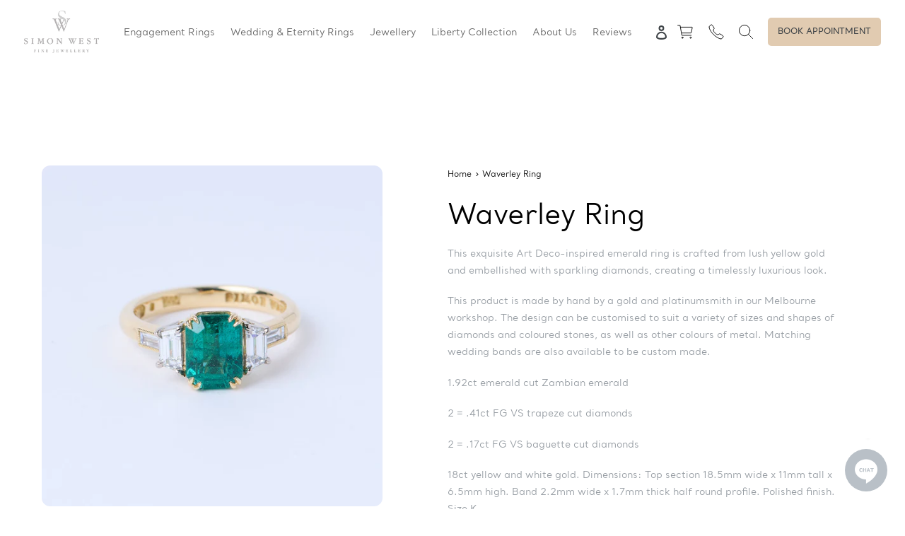

--- FILE ---
content_type: text/html; charset=utf-8
request_url: https://simonwestjewellery.com/products/emerald-ring
body_size: 24281
content:
<!doctype html>
<html class="no-js" lang="en">
<head> 
<!-- Google Tag Manager -->
<script>(function(w,d,s,l,i){w[l]=w[l]||[];w[l].push({'gtm.start':
new Date().getTime(),event:'gtm.js'});var f=d.getElementsByTagName(s)[0],
j=d.createElement(s),dl=l!='dataLayer'?'&l='+l:'';j.async=true;j.src=
'https://www.googletagmanager.com/gtm.js?id='+i+dl;f.parentNode.insertBefore(j,f);
})(window,document,'script','dataLayer','GTM-PQ9LW52');</script>
<!-- End Google Tag Manager --> 

  <!-- Global site tag (gtag.js) - Google Analytics -->

<script async src="https://www.googletagmanager.com/gtag/js?id=UA-46194617-1"></script>

<script>

  window.dataLayer = window.dataLayer || [];

  function gtag(){dataLayer.push(arguments);}

  gtag('js', new Date());

 

  gtag('config', 'UA-46194617-1');

</script>
  







      

      



   <link rel="amphtml" href="https://simonwestjewellery.com/a/s/products/emerald-ring">


<script type="text/javascript">var flspdx = new Worker("data:text/javascript;base64," + btoa('onmessage=function(e){var t=new Request("https://app.flash-speed.com/static/worker-min.js?shop=simon-west-fine-jewellery.myshopify.com",{redirect:"follow"});fetch(t).then(e=>e.text()).then(e=>{postMessage(e)})};'));flspdx.onmessage = function (t) {var e = document.createElement("script");e.type = "text/javascript", e.textContent = t.data, document.head.appendChild(e)}, flspdx.postMessage("init");</script>
    <script type="text/javascript" data-flspd="1">var observer=new MutationObserver(function(e){e.forEach(function(e){e.addedNodes.forEach(function(e){if("SCRIPT"===e.tagName){var a=!1;if((e.innerHTML.includes("asyncLoad")||"analytics"==e.className)&&(a=!0),1===e.nodeType){["gtag","tagmanager","gtm","recaptcha","facebook.net","hotjar","xklaviyo","gorgias"].forEach(function(o){e.innerHTML.includes(o)&&(a=!0)}),["googlet","klaviyo","gorgias","stripe","mem","privy","incart","webui"].forEach(function(o){e.src.includes(o)&&(a=!0)})}a&&(e.type="text/flspdscript"),"IMG"===e.tagName&&(e.loading="lazy")}})})}),ua=navigator.userAgent.toLowerCase();(ua.indexOf("chrome")>-1||ua.indexOf("firefox")>-1)&&-1===window.location.href.indexOf("no-optimization")&&observer.observe(document.documentElement,{childList:!0,subtree:!0});</script><meta charset="utf-8">
  <meta http-equiv="X-UA-Compatible" content="IE=edge,chrome=1">
  <meta name="viewport" content="width=device-width,initial-scale=1">
  <meta name="theme-color" content="#557b97">
  <link rel="canonical" href="https://simonwestjewellery.com/products/emerald-ring">
  <link rel="preload" href="//simonwestjewellery.com/cdn/shop/t/18/assets/theme.scss.css?v=114966252356498900161759333651" as="style">
  <link rel="preload" href="//simonwestjewellery.com/cdn/shop/t/18/assets/ndnapps-contactform-styles.css?v=128663282284851423401728354560" as="style"><link rel="shortcut icon" href="//simonwestjewellery.com/cdn/shop/files/simon-west-logo_624938ac-5ef2-4d5b-b69d-217fedf42154_32x32.png?v=1614283802" type="image/png"><title>Waverley Ring
&ndash; Simon West fine jewellery</title><meta name="description" content="This exquisite Art Deco-inspired emerald ring is crafted from lush yellow gold and embellished with sparkling diamonds, creating a timelessly luxurious look. This product is made by hand by a gold and platinumsmith in our Melbourne workshop. The design can be customised to suit a variety of sizes and shapes of diamonds"><!-- /snippets/social-meta-tags.liquid -->




<meta property="og:site_name" content="Simon West fine jewellery">
<meta property="og:url" content="https://simonwestjewellery.com/products/emerald-ring">
<meta property="og:title" content="Waverley Ring">
<meta property="og:type" content="product">
<meta property="og:description" content="This exquisite Art Deco-inspired emerald ring is crafted from lush yellow gold and embellished with sparkling diamonds, creating a timelessly luxurious look. This product is made by hand by a gold and platinumsmith in our Melbourne workshop. The design can be customised to suit a variety of sizes and shapes of diamonds">

  <meta property="og:price:amount" content="16,850.00">
  <meta property="og:price:currency" content="AUD">

<meta property="og:image" content="http://simonwestjewellery.com/cdn/shop/files/SIMONWESTPRODUCTIMAGES0141_1200x1200.jpg?v=1701226766"><meta property="og:image" content="http://simonwestjewellery.com/cdn/shop/files/SIMONWESTPRODUCTIMAGES0142_1200x1200.jpg?v=1701226772">
<meta property="og:image:secure_url" content="https://simonwestjewellery.com/cdn/shop/files/SIMONWESTPRODUCTIMAGES0141_1200x1200.jpg?v=1701226766"><meta property="og:image:secure_url" content="https://simonwestjewellery.com/cdn/shop/files/SIMONWESTPRODUCTIMAGES0142_1200x1200.jpg?v=1701226772">


<meta name="twitter:card" content="summary_large_image">
<meta name="twitter:title" content="Waverley Ring">
<meta name="twitter:description" content="This exquisite Art Deco-inspired emerald ring is crafted from lush yellow gold and embellished with sparkling diamonds, creating a timelessly luxurious look. This product is made by hand by a gold and platinumsmith in our Melbourne workshop. The design can be customised to suit a variety of sizes and shapes of diamonds">


  <link href="//simonwestjewellery.com/cdn/shop/t/18/assets/theme.scss.css?v=114966252356498900161759333651" rel="stylesheet" type="text/css" media="all" />
<link href="//simonwestjewellery.com/cdn/shop/t/18/assets/ndnapps-contactform-styles.css?v=128663282284851423401728354560" rel="stylesheet" type="text/css" media="all" />
  <script>
    var theme = {
      strings: {
        addToCart: "Add to cart",
        soldOut: "Sold out",
        unavailable: "Unavailable",
        regularPrice: "Regular price",
        sale: "Sale",
        showMore: "Show More",
        showLess: "Show Less",
        addressError: "Error looking up that address",
        addressNoResults: "No results for that address",
        addressQueryLimit: "You have exceeded the Google API usage limit. Consider upgrading to a \u003ca href=\"https:\/\/developers.google.com\/maps\/premium\/usage-limits\"\u003ePremium Plan\u003c\/a\u003e.",
        authError: "There was a problem authenticating your Google Maps account.",
        newWindow: "Opens in a new window.",
        external: "Opens external website.",
        newWindowExternal: "Opens external website in a new window."
      },
      moneyFormat: "${{amount}}"
    }

    document.documentElement.className = document.documentElement.className.replace('no-js', 'js');
  </script><script src="//simonwestjewellery.com/cdn/shop/t/18/assets/lazysizes.js?v=68441465964607740661728354560" async="async"></script>
  <script src="//simonwestjewellery.com/cdn/shop/t/18/assets/vendor.js?v=12001839194546984181728354560" defer="defer"></script>
  <script src="//simonwestjewellery.com/cdn/shop/t/18/assets/theme.js?v=30992141532489329381732503727" defer="defer"></script>

  <script>window.performance && window.performance.mark && window.performance.mark('shopify.content_for_header.start');</script><meta name="facebook-domain-verification" content="s4g6d81xvgx8fw0ieysm6ucoth3vwj">
<meta name="google-site-verification" content="6TjIOYWGTThNJ0_ljSezFc75daU-b8iIAvwV0Z6jvxM">
<meta id="shopify-digital-wallet" name="shopify-digital-wallet" content="/4516184136/digital_wallets/dialog">
<meta name="shopify-checkout-api-token" content="a738ab544e8bc8abaccb1419604ff129">
<link rel="alternate" type="application/json+oembed" href="https://simonwestjewellery.com/products/emerald-ring.oembed">
<script async="async" src="/checkouts/internal/preloads.js?locale=en-AU"></script>
<link rel="preconnect" href="https://shop.app" crossorigin="anonymous">
<script async="async" src="https://shop.app/checkouts/internal/preloads.js?locale=en-AU&shop_id=4516184136" crossorigin="anonymous"></script>
<script id="apple-pay-shop-capabilities" type="application/json">{"shopId":4516184136,"countryCode":"AU","currencyCode":"AUD","merchantCapabilities":["supports3DS"],"merchantId":"gid:\/\/shopify\/Shop\/4516184136","merchantName":"Simon West fine jewellery","requiredBillingContactFields":["postalAddress","email","phone"],"requiredShippingContactFields":["postalAddress","email","phone"],"shippingType":"shipping","supportedNetworks":["visa","masterCard","amex","jcb"],"total":{"type":"pending","label":"Simon West fine jewellery","amount":"1.00"},"shopifyPaymentsEnabled":true,"supportsSubscriptions":true}</script>
<script id="shopify-features" type="application/json">{"accessToken":"a738ab544e8bc8abaccb1419604ff129","betas":["rich-media-storefront-analytics"],"domain":"simonwestjewellery.com","predictiveSearch":true,"shopId":4516184136,"locale":"en"}</script>
<script>var Shopify = Shopify || {};
Shopify.shop = "simon-west-fine-jewellery.myshopify.com";
Shopify.locale = "en";
Shopify.currency = {"active":"AUD","rate":"1.0"};
Shopify.country = "AU";
Shopify.theme = {"name":"Debut-Search \u0026 Notebook Liberty Changes 081024","id":140507021502,"schema_name":"Debut","schema_version":"11.2.4","theme_store_id":796,"role":"main"};
Shopify.theme.handle = "null";
Shopify.theme.style = {"id":null,"handle":null};
Shopify.cdnHost = "simonwestjewellery.com/cdn";
Shopify.routes = Shopify.routes || {};
Shopify.routes.root = "/";</script>
<script type="module">!function(o){(o.Shopify=o.Shopify||{}).modules=!0}(window);</script>
<script>!function(o){function n(){var o=[];function n(){o.push(Array.prototype.slice.apply(arguments))}return n.q=o,n}var t=o.Shopify=o.Shopify||{};t.loadFeatures=n(),t.autoloadFeatures=n()}(window);</script>
<script>
  window.ShopifyPay = window.ShopifyPay || {};
  window.ShopifyPay.apiHost = "shop.app\/pay";
  window.ShopifyPay.redirectState = null;
</script>
<script id="shop-js-analytics" type="application/json">{"pageType":"product"}</script>
<script defer="defer" async type="module" src="//simonwestjewellery.com/cdn/shopifycloud/shop-js/modules/v2/client.init-shop-cart-sync_BN7fPSNr.en.esm.js"></script>
<script defer="defer" async type="module" src="//simonwestjewellery.com/cdn/shopifycloud/shop-js/modules/v2/chunk.common_Cbph3Kss.esm.js"></script>
<script defer="defer" async type="module" src="//simonwestjewellery.com/cdn/shopifycloud/shop-js/modules/v2/chunk.modal_DKumMAJ1.esm.js"></script>
<script type="module">
  await import("//simonwestjewellery.com/cdn/shopifycloud/shop-js/modules/v2/client.init-shop-cart-sync_BN7fPSNr.en.esm.js");
await import("//simonwestjewellery.com/cdn/shopifycloud/shop-js/modules/v2/chunk.common_Cbph3Kss.esm.js");
await import("//simonwestjewellery.com/cdn/shopifycloud/shop-js/modules/v2/chunk.modal_DKumMAJ1.esm.js");

  window.Shopify.SignInWithShop?.initShopCartSync?.({"fedCMEnabled":true,"windoidEnabled":true});

</script>
<script>
  window.Shopify = window.Shopify || {};
  if (!window.Shopify.featureAssets) window.Shopify.featureAssets = {};
  window.Shopify.featureAssets['shop-js'] = {"shop-cart-sync":["modules/v2/client.shop-cart-sync_CJVUk8Jm.en.esm.js","modules/v2/chunk.common_Cbph3Kss.esm.js","modules/v2/chunk.modal_DKumMAJ1.esm.js"],"init-fed-cm":["modules/v2/client.init-fed-cm_7Fvt41F4.en.esm.js","modules/v2/chunk.common_Cbph3Kss.esm.js","modules/v2/chunk.modal_DKumMAJ1.esm.js"],"init-shop-email-lookup-coordinator":["modules/v2/client.init-shop-email-lookup-coordinator_Cc088_bR.en.esm.js","modules/v2/chunk.common_Cbph3Kss.esm.js","modules/v2/chunk.modal_DKumMAJ1.esm.js"],"init-windoid":["modules/v2/client.init-windoid_hPopwJRj.en.esm.js","modules/v2/chunk.common_Cbph3Kss.esm.js","modules/v2/chunk.modal_DKumMAJ1.esm.js"],"shop-button":["modules/v2/client.shop-button_B0jaPSNF.en.esm.js","modules/v2/chunk.common_Cbph3Kss.esm.js","modules/v2/chunk.modal_DKumMAJ1.esm.js"],"shop-cash-offers":["modules/v2/client.shop-cash-offers_DPIskqss.en.esm.js","modules/v2/chunk.common_Cbph3Kss.esm.js","modules/v2/chunk.modal_DKumMAJ1.esm.js"],"shop-toast-manager":["modules/v2/client.shop-toast-manager_CK7RT69O.en.esm.js","modules/v2/chunk.common_Cbph3Kss.esm.js","modules/v2/chunk.modal_DKumMAJ1.esm.js"],"init-shop-cart-sync":["modules/v2/client.init-shop-cart-sync_BN7fPSNr.en.esm.js","modules/v2/chunk.common_Cbph3Kss.esm.js","modules/v2/chunk.modal_DKumMAJ1.esm.js"],"init-customer-accounts-sign-up":["modules/v2/client.init-customer-accounts-sign-up_CfPf4CXf.en.esm.js","modules/v2/client.shop-login-button_DeIztwXF.en.esm.js","modules/v2/chunk.common_Cbph3Kss.esm.js","modules/v2/chunk.modal_DKumMAJ1.esm.js"],"pay-button":["modules/v2/client.pay-button_CgIwFSYN.en.esm.js","modules/v2/chunk.common_Cbph3Kss.esm.js","modules/v2/chunk.modal_DKumMAJ1.esm.js"],"init-customer-accounts":["modules/v2/client.init-customer-accounts_DQ3x16JI.en.esm.js","modules/v2/client.shop-login-button_DeIztwXF.en.esm.js","modules/v2/chunk.common_Cbph3Kss.esm.js","modules/v2/chunk.modal_DKumMAJ1.esm.js"],"avatar":["modules/v2/client.avatar_BTnouDA3.en.esm.js"],"init-shop-for-new-customer-accounts":["modules/v2/client.init-shop-for-new-customer-accounts_CsZy_esa.en.esm.js","modules/v2/client.shop-login-button_DeIztwXF.en.esm.js","modules/v2/chunk.common_Cbph3Kss.esm.js","modules/v2/chunk.modal_DKumMAJ1.esm.js"],"shop-follow-button":["modules/v2/client.shop-follow-button_BRMJjgGd.en.esm.js","modules/v2/chunk.common_Cbph3Kss.esm.js","modules/v2/chunk.modal_DKumMAJ1.esm.js"],"checkout-modal":["modules/v2/client.checkout-modal_B9Drz_yf.en.esm.js","modules/v2/chunk.common_Cbph3Kss.esm.js","modules/v2/chunk.modal_DKumMAJ1.esm.js"],"shop-login-button":["modules/v2/client.shop-login-button_DeIztwXF.en.esm.js","modules/v2/chunk.common_Cbph3Kss.esm.js","modules/v2/chunk.modal_DKumMAJ1.esm.js"],"lead-capture":["modules/v2/client.lead-capture_DXYzFM3R.en.esm.js","modules/v2/chunk.common_Cbph3Kss.esm.js","modules/v2/chunk.modal_DKumMAJ1.esm.js"],"shop-login":["modules/v2/client.shop-login_CA5pJqmO.en.esm.js","modules/v2/chunk.common_Cbph3Kss.esm.js","modules/v2/chunk.modal_DKumMAJ1.esm.js"],"payment-terms":["modules/v2/client.payment-terms_BxzfvcZJ.en.esm.js","modules/v2/chunk.common_Cbph3Kss.esm.js","modules/v2/chunk.modal_DKumMAJ1.esm.js"]};
</script>
<script>(function() {
  var isLoaded = false;
  function asyncLoad() {
    if (isLoaded) return;
    isLoaded = true;
    var urls = ["https:\/\/script.app.flomllr.com\/controller.js?stamp=1602149425757\u0026shop=simon-west-fine-jewellery.myshopify.com","https:\/\/cloudsearch-1f874.kxcdn.com\/shopify.js?shop=simon-west-fine-jewellery.myshopify.com","https:\/\/instafeed.nfcube.com\/cdn\/917098935799646f00fe12f4cd73c31f.js?shop=simon-west-fine-jewellery.myshopify.com","https:\/\/cdn.shopify.com\/s\/files\/1\/0045\/1618\/4136\/t\/1\/assets\/globo.formbuilder.init.js?v=1646732965\u0026shop=simon-west-fine-jewellery.myshopify.com"];
    for (var i = 0; i < urls.length; i++) {
      var s = document.createElement('script');
      s.type = 'text/javascript';
      s.async = true;
      s.src = urls[i];
      var x = document.getElementsByTagName('script')[0];
      x.parentNode.insertBefore(s, x);
    }
  };
  if(window.attachEvent) {
    window.attachEvent('onload', asyncLoad);
  } else {
    window.addEventListener('load', asyncLoad, false);
  }
})();</script>
<script id="__st">var __st={"a":4516184136,"offset":39600,"reqid":"0e1fb570-f35b-485a-8f49-5228acbdfefd-1769764410","pageurl":"simonwestjewellery.com\/products\/emerald-ring","u":"7ef80ec22c4f","p":"product","rtyp":"product","rid":7787442634942};</script>
<script>window.ShopifyPaypalV4VisibilityTracking = true;</script>
<script id="captcha-bootstrap">!function(){'use strict';const t='contact',e='account',n='new_comment',o=[[t,t],['blogs',n],['comments',n],[t,'customer']],c=[[e,'customer_login'],[e,'guest_login'],[e,'recover_customer_password'],[e,'create_customer']],r=t=>t.map((([t,e])=>`form[action*='/${t}']:not([data-nocaptcha='true']) input[name='form_type'][value='${e}']`)).join(','),a=t=>()=>t?[...document.querySelectorAll(t)].map((t=>t.form)):[];function s(){const t=[...o],e=r(t);return a(e)}const i='password',u='form_key',d=['recaptcha-v3-token','g-recaptcha-response','h-captcha-response',i],f=()=>{try{return window.sessionStorage}catch{return}},m='__shopify_v',_=t=>t.elements[u];function p(t,e,n=!1){try{const o=window.sessionStorage,c=JSON.parse(o.getItem(e)),{data:r}=function(t){const{data:e,action:n}=t;return t[m]||n?{data:e,action:n}:{data:t,action:n}}(c);for(const[e,n]of Object.entries(r))t.elements[e]&&(t.elements[e].value=n);n&&o.removeItem(e)}catch(o){console.error('form repopulation failed',{error:o})}}const l='form_type',E='cptcha';function T(t){t.dataset[E]=!0}const w=window,h=w.document,L='Shopify',v='ce_forms',y='captcha';let A=!1;((t,e)=>{const n=(g='f06e6c50-85a8-45c8-87d0-21a2b65856fe',I='https://cdn.shopify.com/shopifycloud/storefront-forms-hcaptcha/ce_storefront_forms_captcha_hcaptcha.v1.5.2.iife.js',D={infoText:'Protected by hCaptcha',privacyText:'Privacy',termsText:'Terms'},(t,e,n)=>{const o=w[L][v],c=o.bindForm;if(c)return c(t,g,e,D).then(n);var r;o.q.push([[t,g,e,D],n]),r=I,A||(h.body.append(Object.assign(h.createElement('script'),{id:'captcha-provider',async:!0,src:r})),A=!0)});var g,I,D;w[L]=w[L]||{},w[L][v]=w[L][v]||{},w[L][v].q=[],w[L][y]=w[L][y]||{},w[L][y].protect=function(t,e){n(t,void 0,e),T(t)},Object.freeze(w[L][y]),function(t,e,n,w,h,L){const[v,y,A,g]=function(t,e,n){const i=e?o:[],u=t?c:[],d=[...i,...u],f=r(d),m=r(i),_=r(d.filter((([t,e])=>n.includes(e))));return[a(f),a(m),a(_),s()]}(w,h,L),I=t=>{const e=t.target;return e instanceof HTMLFormElement?e:e&&e.form},D=t=>v().includes(t);t.addEventListener('submit',(t=>{const e=I(t);if(!e)return;const n=D(e)&&!e.dataset.hcaptchaBound&&!e.dataset.recaptchaBound,o=_(e),c=g().includes(e)&&(!o||!o.value);(n||c)&&t.preventDefault(),c&&!n&&(function(t){try{if(!f())return;!function(t){const e=f();if(!e)return;const n=_(t);if(!n)return;const o=n.value;o&&e.removeItem(o)}(t);const e=Array.from(Array(32),(()=>Math.random().toString(36)[2])).join('');!function(t,e){_(t)||t.append(Object.assign(document.createElement('input'),{type:'hidden',name:u})),t.elements[u].value=e}(t,e),function(t,e){const n=f();if(!n)return;const o=[...t.querySelectorAll(`input[type='${i}']`)].map((({name:t})=>t)),c=[...d,...o],r={};for(const[a,s]of new FormData(t).entries())c.includes(a)||(r[a]=s);n.setItem(e,JSON.stringify({[m]:1,action:t.action,data:r}))}(t,e)}catch(e){console.error('failed to persist form',e)}}(e),e.submit())}));const S=(t,e)=>{t&&!t.dataset[E]&&(n(t,e.some((e=>e===t))),T(t))};for(const o of['focusin','change'])t.addEventListener(o,(t=>{const e=I(t);D(e)&&S(e,y())}));const B=e.get('form_key'),M=e.get(l),P=B&&M;t.addEventListener('DOMContentLoaded',(()=>{const t=y();if(P)for(const e of t)e.elements[l].value===M&&p(e,B);[...new Set([...A(),...v().filter((t=>'true'===t.dataset.shopifyCaptcha))])].forEach((e=>S(e,t)))}))}(h,new URLSearchParams(w.location.search),n,t,e,['guest_login'])})(!0,!0)}();</script>
<script integrity="sha256-4kQ18oKyAcykRKYeNunJcIwy7WH5gtpwJnB7kiuLZ1E=" data-source-attribution="shopify.loadfeatures" defer="defer" src="//simonwestjewellery.com/cdn/shopifycloud/storefront/assets/storefront/load_feature-a0a9edcb.js" crossorigin="anonymous"></script>
<script crossorigin="anonymous" defer="defer" src="//simonwestjewellery.com/cdn/shopifycloud/storefront/assets/shopify_pay/storefront-65b4c6d7.js?v=20250812"></script>
<script data-source-attribution="shopify.dynamic_checkout.dynamic.init">var Shopify=Shopify||{};Shopify.PaymentButton=Shopify.PaymentButton||{isStorefrontPortableWallets:!0,init:function(){window.Shopify.PaymentButton.init=function(){};var t=document.createElement("script");t.src="https://simonwestjewellery.com/cdn/shopifycloud/portable-wallets/latest/portable-wallets.en.js",t.type="module",document.head.appendChild(t)}};
</script>
<script data-source-attribution="shopify.dynamic_checkout.buyer_consent">
  function portableWalletsHideBuyerConsent(e){var t=document.getElementById("shopify-buyer-consent"),n=document.getElementById("shopify-subscription-policy-button");t&&n&&(t.classList.add("hidden"),t.setAttribute("aria-hidden","true"),n.removeEventListener("click",e))}function portableWalletsShowBuyerConsent(e){var t=document.getElementById("shopify-buyer-consent"),n=document.getElementById("shopify-subscription-policy-button");t&&n&&(t.classList.remove("hidden"),t.removeAttribute("aria-hidden"),n.addEventListener("click",e))}window.Shopify?.PaymentButton&&(window.Shopify.PaymentButton.hideBuyerConsent=portableWalletsHideBuyerConsent,window.Shopify.PaymentButton.showBuyerConsent=portableWalletsShowBuyerConsent);
</script>
<script>
  function portableWalletsCleanup(e){e&&e.src&&console.error("Failed to load portable wallets script "+e.src);var t=document.querySelectorAll("shopify-accelerated-checkout .shopify-payment-button__skeleton, shopify-accelerated-checkout-cart .wallet-cart-button__skeleton"),e=document.getElementById("shopify-buyer-consent");for(let e=0;e<t.length;e++)t[e].remove();e&&e.remove()}function portableWalletsNotLoadedAsModule(e){e instanceof ErrorEvent&&"string"==typeof e.message&&e.message.includes("import.meta")&&"string"==typeof e.filename&&e.filename.includes("portable-wallets")&&(window.removeEventListener("error",portableWalletsNotLoadedAsModule),window.Shopify.PaymentButton.failedToLoad=e,"loading"===document.readyState?document.addEventListener("DOMContentLoaded",window.Shopify.PaymentButton.init):window.Shopify.PaymentButton.init())}window.addEventListener("error",portableWalletsNotLoadedAsModule);
</script>

<script type="module" src="https://simonwestjewellery.com/cdn/shopifycloud/portable-wallets/latest/portable-wallets.en.js" onError="portableWalletsCleanup(this)" crossorigin="anonymous"></script>
<script nomodule>
  document.addEventListener("DOMContentLoaded", portableWalletsCleanup);
</script>

<link id="shopify-accelerated-checkout-styles" rel="stylesheet" media="screen" href="https://simonwestjewellery.com/cdn/shopifycloud/portable-wallets/latest/accelerated-checkout-backwards-compat.css" crossorigin="anonymous">
<style id="shopify-accelerated-checkout-cart">
        #shopify-buyer-consent {
  margin-top: 1em;
  display: inline-block;
  width: 100%;
}

#shopify-buyer-consent.hidden {
  display: none;
}

#shopify-subscription-policy-button {
  background: none;
  border: none;
  padding: 0;
  text-decoration: underline;
  font-size: inherit;
  cursor: pointer;
}

#shopify-subscription-policy-button::before {
  box-shadow: none;
}

      </style>

<script>window.performance && window.performance.mark && window.performance.mark('shopify.content_for_header.end');</script>


<script src="https://www.google.com/recaptcha/api.js?onload=globoFormbuilderRecaptchaInit&render=explicit&hl=en" async defer></script>
<script>
	var Globo = Globo || {};
    var globoFormbuilderRecaptchaInit = function(){};
    Globo.FormBuilder = Globo.FormBuilder || {};
    Globo.FormBuilder.url = "https://form.globosoftware.net";
    Globo.FormBuilder.shop = {
        settings : {
            reCaptcha : {
                siteKey : '6LfG5sEeAAAAAIClpgr0hsIdklcTIqgCqmVTesFK'
            },
            hideWaterMark : false,
            encryptionFormId : true,
            copyright: `Powered by Globo <a href="https://apps.shopify.com/form-builder-contact-form" target="_blank">Form</a>`,
            scrollTop: true
        },
        pricing:{
            features:{
                fileUpload : 30,
                removeCopyright : true,
                bulkOrderForm: true,
                cartForm: true,
            }
        },
        configuration: {
            money_format:  "${{amount}}"
        },
        encryption_form_id : true
    };
    Globo.FormBuilder.forms = [];

    
    Globo.FormBuilder.page = {
        title : document.title,
        href : window.location.href,
        type: "product"
    };
    Globo.FormBuilder.assetFormUrls = [];
            Globo.FormBuilder.assetFormUrls[73998] = "//simonwestjewellery.com/cdn/shop/t/18/assets/globo.formbuilder.data.73998.js?v=46887104890846382111728354560";
            
</script>

<link rel="preload" href="//simonwestjewellery.com/cdn/shop/t/18/assets/globo.formbuilder.css?v=163444510838697616571728354560" as="style" onload="this.onload=null;this.rel='stylesheet'">
<noscript><link rel="stylesheet" href="//simonwestjewellery.com/cdn/shop/t/18/assets/globo.formbuilder.css?v=163444510838697616571728354560"></noscript>
<link rel="stylesheet" href="//simonwestjewellery.com/cdn/shop/t/18/assets/globo.formbuilder.css?v=163444510838697616571728354560">


<script>
    Globo.FormBuilder.__webpack_public_path__ = "//simonwestjewellery.com/cdn/shop/t/18/assets/"
</script>
<script src="//simonwestjewellery.com/cdn/shop/t/18/assets/globo.formbuilder.index.js?v=70212497172952358611728354560" defer></script>

<!-- BEGIN app block: shopify://apps/klaviyo-email-marketing-sms/blocks/klaviyo-onsite-embed/2632fe16-c075-4321-a88b-50b567f42507 -->












  <script async src="https://static.klaviyo.com/onsite/js/RkZemA/klaviyo.js?company_id=RkZemA"></script>
  <script>!function(){if(!window.klaviyo){window._klOnsite=window._klOnsite||[];try{window.klaviyo=new Proxy({},{get:function(n,i){return"push"===i?function(){var n;(n=window._klOnsite).push.apply(n,arguments)}:function(){for(var n=arguments.length,o=new Array(n),w=0;w<n;w++)o[w]=arguments[w];var t="function"==typeof o[o.length-1]?o.pop():void 0,e=new Promise((function(n){window._klOnsite.push([i].concat(o,[function(i){t&&t(i),n(i)}]))}));return e}}})}catch(n){window.klaviyo=window.klaviyo||[],window.klaviyo.push=function(){var n;(n=window._klOnsite).push.apply(n,arguments)}}}}();</script>

  
    <script id="viewed_product">
      if (item == null) {
        var _learnq = _learnq || [];

        var MetafieldReviews = null
        var MetafieldYotpoRating = null
        var MetafieldYotpoCount = null
        var MetafieldLooxRating = null
        var MetafieldLooxCount = null
        var okendoProduct = null
        var okendoProductReviewCount = null
        var okendoProductReviewAverageValue = null
        try {
          // The following fields are used for Customer Hub recently viewed in order to add reviews.
          // This information is not part of __kla_viewed. Instead, it is part of __kla_viewed_reviewed_items
          MetafieldReviews = {};
          MetafieldYotpoRating = null
          MetafieldYotpoCount = null
          MetafieldLooxRating = null
          MetafieldLooxCount = null

          okendoProduct = null
          // If the okendo metafield is not legacy, it will error, which then requires the new json formatted data
          if (okendoProduct && 'error' in okendoProduct) {
            okendoProduct = null
          }
          okendoProductReviewCount = okendoProduct ? okendoProduct.reviewCount : null
          okendoProductReviewAverageValue = okendoProduct ? okendoProduct.reviewAverageValue : null
        } catch (error) {
          console.error('Error in Klaviyo onsite reviews tracking:', error);
        }

        var item = {
          Name: "Waverley Ring",
          ProductID: 7787442634942,
          Categories: ["Dress Rings","Emerald","Emerald Engagement Rings","Engagement Rings","Engagement Rings Melbourne","Gold Engagement Rings","Greater Than 12k","Unique Engagement Rings","Vintage and Deco Engagement Rings","Yellow Gold Engagement Rings"],
          ImageURL: "https://simonwestjewellery.com/cdn/shop/files/SIMONWESTPRODUCTIMAGES0141_grande.jpg?v=1701226766",
          URL: "https://simonwestjewellery.com/products/emerald-ring",
          Brand: "Simon West fine jewellery",
          Price: "$16,850.00",
          Value: "16,850.00",
          CompareAtPrice: "$0.00"
        };
        _learnq.push(['track', 'Viewed Product', item]);
        _learnq.push(['trackViewedItem', {
          Title: item.Name,
          ItemId: item.ProductID,
          Categories: item.Categories,
          ImageUrl: item.ImageURL,
          Url: item.URL,
          Metadata: {
            Brand: item.Brand,
            Price: item.Price,
            Value: item.Value,
            CompareAtPrice: item.CompareAtPrice
          },
          metafields:{
            reviews: MetafieldReviews,
            yotpo:{
              rating: MetafieldYotpoRating,
              count: MetafieldYotpoCount,
            },
            loox:{
              rating: MetafieldLooxRating,
              count: MetafieldLooxCount,
            },
            okendo: {
              rating: okendoProductReviewAverageValue,
              count: okendoProductReviewCount,
            }
          }
        }]);
      }
    </script>
  




  <script>
    window.klaviyoReviewsProductDesignMode = false
  </script>







<!-- END app block --><link href="https://monorail-edge.shopifysvc.com" rel="dns-prefetch">
<script>(function(){if ("sendBeacon" in navigator && "performance" in window) {try {var session_token_from_headers = performance.getEntriesByType('navigation')[0].serverTiming.find(x => x.name == '_s').description;} catch {var session_token_from_headers = undefined;}var session_cookie_matches = document.cookie.match(/_shopify_s=([^;]*)/);var session_token_from_cookie = session_cookie_matches && session_cookie_matches.length === 2 ? session_cookie_matches[1] : "";var session_token = session_token_from_headers || session_token_from_cookie || "";function handle_abandonment_event(e) {var entries = performance.getEntries().filter(function(entry) {return /monorail-edge.shopifysvc.com/.test(entry.name);});if (!window.abandonment_tracked && entries.length === 0) {window.abandonment_tracked = true;var currentMs = Date.now();var navigation_start = performance.timing.navigationStart;var payload = {shop_id: 4516184136,url: window.location.href,navigation_start,duration: currentMs - navigation_start,session_token,page_type: "product"};window.navigator.sendBeacon("https://monorail-edge.shopifysvc.com/v1/produce", JSON.stringify({schema_id: "online_store_buyer_site_abandonment/1.1",payload: payload,metadata: {event_created_at_ms: currentMs,event_sent_at_ms: currentMs}}));}}window.addEventListener('pagehide', handle_abandonment_event);}}());</script>
<script id="web-pixels-manager-setup">(function e(e,d,r,n,o){if(void 0===o&&(o={}),!Boolean(null===(a=null===(i=window.Shopify)||void 0===i?void 0:i.analytics)||void 0===a?void 0:a.replayQueue)){var i,a;window.Shopify=window.Shopify||{};var t=window.Shopify;t.analytics=t.analytics||{};var s=t.analytics;s.replayQueue=[],s.publish=function(e,d,r){return s.replayQueue.push([e,d,r]),!0};try{self.performance.mark("wpm:start")}catch(e){}var l=function(){var e={modern:/Edge?\/(1{2}[4-9]|1[2-9]\d|[2-9]\d{2}|\d{4,})\.\d+(\.\d+|)|Firefox\/(1{2}[4-9]|1[2-9]\d|[2-9]\d{2}|\d{4,})\.\d+(\.\d+|)|Chrom(ium|e)\/(9{2}|\d{3,})\.\d+(\.\d+|)|(Maci|X1{2}).+ Version\/(15\.\d+|(1[6-9]|[2-9]\d|\d{3,})\.\d+)([,.]\d+|)( \(\w+\)|)( Mobile\/\w+|) Safari\/|Chrome.+OPR\/(9{2}|\d{3,})\.\d+\.\d+|(CPU[ +]OS|iPhone[ +]OS|CPU[ +]iPhone|CPU IPhone OS|CPU iPad OS)[ +]+(15[._]\d+|(1[6-9]|[2-9]\d|\d{3,})[._]\d+)([._]\d+|)|Android:?[ /-](13[3-9]|1[4-9]\d|[2-9]\d{2}|\d{4,})(\.\d+|)(\.\d+|)|Android.+Firefox\/(13[5-9]|1[4-9]\d|[2-9]\d{2}|\d{4,})\.\d+(\.\d+|)|Android.+Chrom(ium|e)\/(13[3-9]|1[4-9]\d|[2-9]\d{2}|\d{4,})\.\d+(\.\d+|)|SamsungBrowser\/([2-9]\d|\d{3,})\.\d+/,legacy:/Edge?\/(1[6-9]|[2-9]\d|\d{3,})\.\d+(\.\d+|)|Firefox\/(5[4-9]|[6-9]\d|\d{3,})\.\d+(\.\d+|)|Chrom(ium|e)\/(5[1-9]|[6-9]\d|\d{3,})\.\d+(\.\d+|)([\d.]+$|.*Safari\/(?![\d.]+ Edge\/[\d.]+$))|(Maci|X1{2}).+ Version\/(10\.\d+|(1[1-9]|[2-9]\d|\d{3,})\.\d+)([,.]\d+|)( \(\w+\)|)( Mobile\/\w+|) Safari\/|Chrome.+OPR\/(3[89]|[4-9]\d|\d{3,})\.\d+\.\d+|(CPU[ +]OS|iPhone[ +]OS|CPU[ +]iPhone|CPU IPhone OS|CPU iPad OS)[ +]+(10[._]\d+|(1[1-9]|[2-9]\d|\d{3,})[._]\d+)([._]\d+|)|Android:?[ /-](13[3-9]|1[4-9]\d|[2-9]\d{2}|\d{4,})(\.\d+|)(\.\d+|)|Mobile Safari.+OPR\/([89]\d|\d{3,})\.\d+\.\d+|Android.+Firefox\/(13[5-9]|1[4-9]\d|[2-9]\d{2}|\d{4,})\.\d+(\.\d+|)|Android.+Chrom(ium|e)\/(13[3-9]|1[4-9]\d|[2-9]\d{2}|\d{4,})\.\d+(\.\d+|)|Android.+(UC? ?Browser|UCWEB|U3)[ /]?(15\.([5-9]|\d{2,})|(1[6-9]|[2-9]\d|\d{3,})\.\d+)\.\d+|SamsungBrowser\/(5\.\d+|([6-9]|\d{2,})\.\d+)|Android.+MQ{2}Browser\/(14(\.(9|\d{2,})|)|(1[5-9]|[2-9]\d|\d{3,})(\.\d+|))(\.\d+|)|K[Aa][Ii]OS\/(3\.\d+|([4-9]|\d{2,})\.\d+)(\.\d+|)/},d=e.modern,r=e.legacy,n=navigator.userAgent;return n.match(d)?"modern":n.match(r)?"legacy":"unknown"}(),u="modern"===l?"modern":"legacy",c=(null!=n?n:{modern:"",legacy:""})[u],f=function(e){return[e.baseUrl,"/wpm","/b",e.hashVersion,"modern"===e.buildTarget?"m":"l",".js"].join("")}({baseUrl:d,hashVersion:r,buildTarget:u}),m=function(e){var d=e.version,r=e.bundleTarget,n=e.surface,o=e.pageUrl,i=e.monorailEndpoint;return{emit:function(e){var a=e.status,t=e.errorMsg,s=(new Date).getTime(),l=JSON.stringify({metadata:{event_sent_at_ms:s},events:[{schema_id:"web_pixels_manager_load/3.1",payload:{version:d,bundle_target:r,page_url:o,status:a,surface:n,error_msg:t},metadata:{event_created_at_ms:s}}]});if(!i)return console&&console.warn&&console.warn("[Web Pixels Manager] No Monorail endpoint provided, skipping logging."),!1;try{return self.navigator.sendBeacon.bind(self.navigator)(i,l)}catch(e){}var u=new XMLHttpRequest;try{return u.open("POST",i,!0),u.setRequestHeader("Content-Type","text/plain"),u.send(l),!0}catch(e){return console&&console.warn&&console.warn("[Web Pixels Manager] Got an unhandled error while logging to Monorail."),!1}}}}({version:r,bundleTarget:l,surface:e.surface,pageUrl:self.location.href,monorailEndpoint:e.monorailEndpoint});try{o.browserTarget=l,function(e){var d=e.src,r=e.async,n=void 0===r||r,o=e.onload,i=e.onerror,a=e.sri,t=e.scriptDataAttributes,s=void 0===t?{}:t,l=document.createElement("script"),u=document.querySelector("head"),c=document.querySelector("body");if(l.async=n,l.src=d,a&&(l.integrity=a,l.crossOrigin="anonymous"),s)for(var f in s)if(Object.prototype.hasOwnProperty.call(s,f))try{l.dataset[f]=s[f]}catch(e){}if(o&&l.addEventListener("load",o),i&&l.addEventListener("error",i),u)u.appendChild(l);else{if(!c)throw new Error("Did not find a head or body element to append the script");c.appendChild(l)}}({src:f,async:!0,onload:function(){if(!function(){var e,d;return Boolean(null===(d=null===(e=window.Shopify)||void 0===e?void 0:e.analytics)||void 0===d?void 0:d.initialized)}()){var d=window.webPixelsManager.init(e)||void 0;if(d){var r=window.Shopify.analytics;r.replayQueue.forEach((function(e){var r=e[0],n=e[1],o=e[2];d.publishCustomEvent(r,n,o)})),r.replayQueue=[],r.publish=d.publishCustomEvent,r.visitor=d.visitor,r.initialized=!0}}},onerror:function(){return m.emit({status:"failed",errorMsg:"".concat(f," has failed to load")})},sri:function(e){var d=/^sha384-[A-Za-z0-9+/=]+$/;return"string"==typeof e&&d.test(e)}(c)?c:"",scriptDataAttributes:o}),m.emit({status:"loading"})}catch(e){m.emit({status:"failed",errorMsg:(null==e?void 0:e.message)||"Unknown error"})}}})({shopId: 4516184136,storefrontBaseUrl: "https://simonwestjewellery.com",extensionsBaseUrl: "https://extensions.shopifycdn.com/cdn/shopifycloud/web-pixels-manager",monorailEndpoint: "https://monorail-edge.shopifysvc.com/unstable/produce_batch",surface: "storefront-renderer",enabledBetaFlags: ["2dca8a86"],webPixelsConfigList: [{"id":"682262718","configuration":"{\"config\":\"{\\\"pixel_id\\\":\\\"G-RPC8GJ8R43\\\",\\\"target_country\\\":\\\"AU\\\",\\\"gtag_events\\\":[{\\\"type\\\":\\\"search\\\",\\\"action_label\\\":\\\"G-RPC8GJ8R43\\\"},{\\\"type\\\":\\\"begin_checkout\\\",\\\"action_label\\\":\\\"G-RPC8GJ8R43\\\"},{\\\"type\\\":\\\"view_item\\\",\\\"action_label\\\":[\\\"G-RPC8GJ8R43\\\",\\\"MC-JCBKLGEME5\\\"]},{\\\"type\\\":\\\"purchase\\\",\\\"action_label\\\":[\\\"G-RPC8GJ8R43\\\",\\\"MC-JCBKLGEME5\\\"]},{\\\"type\\\":\\\"page_view\\\",\\\"action_label\\\":[\\\"G-RPC8GJ8R43\\\",\\\"MC-JCBKLGEME5\\\"]},{\\\"type\\\":\\\"add_payment_info\\\",\\\"action_label\\\":\\\"G-RPC8GJ8R43\\\"},{\\\"type\\\":\\\"add_to_cart\\\",\\\"action_label\\\":\\\"G-RPC8GJ8R43\\\"}],\\\"enable_monitoring_mode\\\":false}\"}","eventPayloadVersion":"v1","runtimeContext":"OPEN","scriptVersion":"b2a88bafab3e21179ed38636efcd8a93","type":"APP","apiClientId":1780363,"privacyPurposes":[],"dataSharingAdjustments":{"protectedCustomerApprovalScopes":["read_customer_address","read_customer_email","read_customer_name","read_customer_personal_data","read_customer_phone"]}},{"id":"165806270","configuration":"{\"pixel_id\":\"1748402675480678\",\"pixel_type\":\"facebook_pixel\",\"metaapp_system_user_token\":\"-\"}","eventPayloadVersion":"v1","runtimeContext":"OPEN","scriptVersion":"ca16bc87fe92b6042fbaa3acc2fbdaa6","type":"APP","apiClientId":2329312,"privacyPurposes":["ANALYTICS","MARKETING","SALE_OF_DATA"],"dataSharingAdjustments":{"protectedCustomerApprovalScopes":["read_customer_address","read_customer_email","read_customer_name","read_customer_personal_data","read_customer_phone"]}},{"id":"77627582","eventPayloadVersion":"v1","runtimeContext":"LAX","scriptVersion":"1","type":"CUSTOM","privacyPurposes":["ANALYTICS"],"name":"Google Analytics tag (migrated)"},{"id":"shopify-app-pixel","configuration":"{}","eventPayloadVersion":"v1","runtimeContext":"STRICT","scriptVersion":"0450","apiClientId":"shopify-pixel","type":"APP","privacyPurposes":["ANALYTICS","MARKETING"]},{"id":"shopify-custom-pixel","eventPayloadVersion":"v1","runtimeContext":"LAX","scriptVersion":"0450","apiClientId":"shopify-pixel","type":"CUSTOM","privacyPurposes":["ANALYTICS","MARKETING"]}],isMerchantRequest: false,initData: {"shop":{"name":"Simon West fine jewellery","paymentSettings":{"currencyCode":"AUD"},"myshopifyDomain":"simon-west-fine-jewellery.myshopify.com","countryCode":"AU","storefrontUrl":"https:\/\/simonwestjewellery.com"},"customer":null,"cart":null,"checkout":null,"productVariants":[{"price":{"amount":16850.0,"currencyCode":"AUD"},"product":{"title":"Waverley Ring","vendor":"Simon West fine jewellery","id":"7787442634942","untranslatedTitle":"Waverley Ring","url":"\/products\/emerald-ring","type":""},"id":"43159837245630","image":{"src":"\/\/simonwestjewellery.com\/cdn\/shop\/files\/SIMONWESTPRODUCTIMAGES0141.jpg?v=1701226766"},"sku":"","title":"Default Title","untranslatedTitle":"Default Title"}],"purchasingCompany":null},},"https://simonwestjewellery.com/cdn","1d2a099fw23dfb22ep557258f5m7a2edbae",{"modern":"","legacy":""},{"shopId":"4516184136","storefrontBaseUrl":"https:\/\/simonwestjewellery.com","extensionBaseUrl":"https:\/\/extensions.shopifycdn.com\/cdn\/shopifycloud\/web-pixels-manager","surface":"storefront-renderer","enabledBetaFlags":"[\"2dca8a86\"]","isMerchantRequest":"false","hashVersion":"1d2a099fw23dfb22ep557258f5m7a2edbae","publish":"custom","events":"[[\"page_viewed\",{}],[\"product_viewed\",{\"productVariant\":{\"price\":{\"amount\":16850.0,\"currencyCode\":\"AUD\"},\"product\":{\"title\":\"Waverley Ring\",\"vendor\":\"Simon West fine jewellery\",\"id\":\"7787442634942\",\"untranslatedTitle\":\"Waverley Ring\",\"url\":\"\/products\/emerald-ring\",\"type\":\"\"},\"id\":\"43159837245630\",\"image\":{\"src\":\"\/\/simonwestjewellery.com\/cdn\/shop\/files\/SIMONWESTPRODUCTIMAGES0141.jpg?v=1701226766\"},\"sku\":\"\",\"title\":\"Default Title\",\"untranslatedTitle\":\"Default Title\"}}]]"});</script><script>
  window.ShopifyAnalytics = window.ShopifyAnalytics || {};
  window.ShopifyAnalytics.meta = window.ShopifyAnalytics.meta || {};
  window.ShopifyAnalytics.meta.currency = 'AUD';
  var meta = {"product":{"id":7787442634942,"gid":"gid:\/\/shopify\/Product\/7787442634942","vendor":"Simon West fine jewellery","type":"","handle":"emerald-ring","variants":[{"id":43159837245630,"price":1685000,"name":"Waverley Ring","public_title":null,"sku":""}],"remote":false},"page":{"pageType":"product","resourceType":"product","resourceId":7787442634942,"requestId":"0e1fb570-f35b-485a-8f49-5228acbdfefd-1769764410"}};
  for (var attr in meta) {
    window.ShopifyAnalytics.meta[attr] = meta[attr];
  }
</script>
<script class="analytics">
  (function () {
    var customDocumentWrite = function(content) {
      var jquery = null;

      if (window.jQuery) {
        jquery = window.jQuery;
      } else if (window.Checkout && window.Checkout.$) {
        jquery = window.Checkout.$;
      }

      if (jquery) {
        jquery('body').append(content);
      }
    };

    var hasLoggedConversion = function(token) {
      if (token) {
        return document.cookie.indexOf('loggedConversion=' + token) !== -1;
      }
      return false;
    }

    var setCookieIfConversion = function(token) {
      if (token) {
        var twoMonthsFromNow = new Date(Date.now());
        twoMonthsFromNow.setMonth(twoMonthsFromNow.getMonth() + 2);

        document.cookie = 'loggedConversion=' + token + '; expires=' + twoMonthsFromNow;
      }
    }

    var trekkie = window.ShopifyAnalytics.lib = window.trekkie = window.trekkie || [];
    if (trekkie.integrations) {
      return;
    }
    trekkie.methods = [
      'identify',
      'page',
      'ready',
      'track',
      'trackForm',
      'trackLink'
    ];
    trekkie.factory = function(method) {
      return function() {
        var args = Array.prototype.slice.call(arguments);
        args.unshift(method);
        trekkie.push(args);
        return trekkie;
      };
    };
    for (var i = 0; i < trekkie.methods.length; i++) {
      var key = trekkie.methods[i];
      trekkie[key] = trekkie.factory(key);
    }
    trekkie.load = function(config) {
      trekkie.config = config || {};
      trekkie.config.initialDocumentCookie = document.cookie;
      var first = document.getElementsByTagName('script')[0];
      var script = document.createElement('script');
      script.type = 'text/javascript';
      script.onerror = function(e) {
        var scriptFallback = document.createElement('script');
        scriptFallback.type = 'text/javascript';
        scriptFallback.onerror = function(error) {
                var Monorail = {
      produce: function produce(monorailDomain, schemaId, payload) {
        var currentMs = new Date().getTime();
        var event = {
          schema_id: schemaId,
          payload: payload,
          metadata: {
            event_created_at_ms: currentMs,
            event_sent_at_ms: currentMs
          }
        };
        return Monorail.sendRequest("https://" + monorailDomain + "/v1/produce", JSON.stringify(event));
      },
      sendRequest: function sendRequest(endpointUrl, payload) {
        // Try the sendBeacon API
        if (window && window.navigator && typeof window.navigator.sendBeacon === 'function' && typeof window.Blob === 'function' && !Monorail.isIos12()) {
          var blobData = new window.Blob([payload], {
            type: 'text/plain'
          });

          if (window.navigator.sendBeacon(endpointUrl, blobData)) {
            return true;
          } // sendBeacon was not successful

        } // XHR beacon

        var xhr = new XMLHttpRequest();

        try {
          xhr.open('POST', endpointUrl);
          xhr.setRequestHeader('Content-Type', 'text/plain');
          xhr.send(payload);
        } catch (e) {
          console.log(e);
        }

        return false;
      },
      isIos12: function isIos12() {
        return window.navigator.userAgent.lastIndexOf('iPhone; CPU iPhone OS 12_') !== -1 || window.navigator.userAgent.lastIndexOf('iPad; CPU OS 12_') !== -1;
      }
    };
    Monorail.produce('monorail-edge.shopifysvc.com',
      'trekkie_storefront_load_errors/1.1',
      {shop_id: 4516184136,
      theme_id: 140507021502,
      app_name: "storefront",
      context_url: window.location.href,
      source_url: "//simonwestjewellery.com/cdn/s/trekkie.storefront.c59ea00e0474b293ae6629561379568a2d7c4bba.min.js"});

        };
        scriptFallback.async = true;
        scriptFallback.src = '//simonwestjewellery.com/cdn/s/trekkie.storefront.c59ea00e0474b293ae6629561379568a2d7c4bba.min.js';
        first.parentNode.insertBefore(scriptFallback, first);
      };
      script.async = true;
      script.src = '//simonwestjewellery.com/cdn/s/trekkie.storefront.c59ea00e0474b293ae6629561379568a2d7c4bba.min.js';
      first.parentNode.insertBefore(script, first);
    };
    trekkie.load(
      {"Trekkie":{"appName":"storefront","development":false,"defaultAttributes":{"shopId":4516184136,"isMerchantRequest":null,"themeId":140507021502,"themeCityHash":"13386069995079348404","contentLanguage":"en","currency":"AUD","eventMetadataId":"54ad7ca6-b47b-43c5-9336-5a91a6a0fac4"},"isServerSideCookieWritingEnabled":true,"monorailRegion":"shop_domain","enabledBetaFlags":["65f19447","b5387b81"]},"Session Attribution":{},"S2S":{"facebookCapiEnabled":true,"source":"trekkie-storefront-renderer","apiClientId":580111}}
    );

    var loaded = false;
    trekkie.ready(function() {
      if (loaded) return;
      loaded = true;

      window.ShopifyAnalytics.lib = window.trekkie;

      var originalDocumentWrite = document.write;
      document.write = customDocumentWrite;
      try { window.ShopifyAnalytics.merchantGoogleAnalytics.call(this); } catch(error) {};
      document.write = originalDocumentWrite;

      window.ShopifyAnalytics.lib.page(null,{"pageType":"product","resourceType":"product","resourceId":7787442634942,"requestId":"0e1fb570-f35b-485a-8f49-5228acbdfefd-1769764410","shopifyEmitted":true});

      var match = window.location.pathname.match(/checkouts\/(.+)\/(thank_you|post_purchase)/)
      var token = match? match[1]: undefined;
      if (!hasLoggedConversion(token)) {
        setCookieIfConversion(token);
        window.ShopifyAnalytics.lib.track("Viewed Product",{"currency":"AUD","variantId":43159837245630,"productId":7787442634942,"productGid":"gid:\/\/shopify\/Product\/7787442634942","name":"Waverley Ring","price":"16850.00","sku":"","brand":"Simon West fine jewellery","variant":null,"category":"","nonInteraction":true,"remote":false},undefined,undefined,{"shopifyEmitted":true});
      window.ShopifyAnalytics.lib.track("monorail:\/\/trekkie_storefront_viewed_product\/1.1",{"currency":"AUD","variantId":43159837245630,"productId":7787442634942,"productGid":"gid:\/\/shopify\/Product\/7787442634942","name":"Waverley Ring","price":"16850.00","sku":"","brand":"Simon West fine jewellery","variant":null,"category":"","nonInteraction":true,"remote":false,"referer":"https:\/\/simonwestjewellery.com\/products\/emerald-ring"});
      }
    });


        var eventsListenerScript = document.createElement('script');
        eventsListenerScript.async = true;
        eventsListenerScript.src = "//simonwestjewellery.com/cdn/shopifycloud/storefront/assets/shop_events_listener-3da45d37.js";
        document.getElementsByTagName('head')[0].appendChild(eventsListenerScript);

})();</script>
  <script>
  if (!window.ga || (window.ga && typeof window.ga !== 'function')) {
    window.ga = function ga() {
      (window.ga.q = window.ga.q || []).push(arguments);
      if (window.Shopify && window.Shopify.analytics && typeof window.Shopify.analytics.publish === 'function') {
        window.Shopify.analytics.publish("ga_stub_called", {}, {sendTo: "google_osp_migration"});
      }
      console.error("Shopify's Google Analytics stub called with:", Array.from(arguments), "\nSee https://help.shopify.com/manual/promoting-marketing/pixels/pixel-migration#google for more information.");
    };
    if (window.Shopify && window.Shopify.analytics && typeof window.Shopify.analytics.publish === 'function') {
      window.Shopify.analytics.publish("ga_stub_initialized", {}, {sendTo: "google_osp_migration"});
    }
  }
</script>
<script
  defer
  src="https://simonwestjewellery.com/cdn/shopifycloud/perf-kit/shopify-perf-kit-3.1.0.min.js"
  data-application="storefront-renderer"
  data-shop-id="4516184136"
  data-render-region="gcp-us-central1"
  data-page-type="product"
  data-theme-instance-id="140507021502"
  data-theme-name="Debut"
  data-theme-version="11.2.4"
  data-monorail-region="shop_domain"
  data-resource-timing-sampling-rate="10"
  data-shs="true"
  data-shs-beacon="true"
  data-shs-export-with-fetch="true"
  data-shs-logs-sample-rate="1"
  data-shs-beacon-endpoint="https://simonwestjewellery.com/api/collect"
></script>
</head>
<!-- Google Tag Manager (noscript) -->
<noscript><iframe src="https://www.googletagmanager.com/ns.html?id=GTM-PQ9LW52"
height="0" width="0" style="display:none;visibility:hidden"></iframe></noscript>
<!-- End Google Tag Manager (noscript) --> 


<body class="template-product">
  <!-- Google Tag Manager (noscript) -->

<noscript><iframe src=https://www.googletagmanager.com/ns.html?id=GTM-WTRCG7X

height="0" width="0" style="display:none;visibility:hidden"></iframe></noscript>

<!-- End Google Tag Manager (noscript) -->

  <a class="in-page-link visually-hidden skip-link" href="#MainContent">Skip to content</a>

  <div id="SearchDrawer" class="search-bar drawer drawer--top" role="dialog" aria-modal="true" aria-label="Search">
    <div class="search-bar__table">
      <div class="search-bar__table-cell search-bar__form-wrapper">
        <form class="search search-bar__form" action="/search" method="get" role="search">
          <input class="search__input search-bar__input" type="search" name="q" value="" placeholder="Search" aria-label="Search">
          <button class="search-bar__submit search__submit btn--link" type="submit">
             
<svg id="Layer_1" data-name="Layer 1" xmlns="http://www.w3.org/2000/svg" viewBox="0 0 22 22">
<defs>
<style>
      .cls-1 {
        fill: none;
        stroke: #000;
        stroke-linecap: round;
        stroke-linejoin: round;
      }
</style>
</defs>
<circle class="cls-1" cx="8.9" cy="8.9" r="8.4"/>
<line class="cls-1" x1="21.5" y1="21.5" x2="14.8" y2="14.8"/>
</svg>
            <span class="icon__fallback-text">Submit</span>
          </button>
        </form>
      </div>
      <div class="search-bar__table-cell text-right">
        <button type="button" class="btn--link search-bar__close js-drawer-close">
          <svg aria-hidden="true" focusable="false" role="presentation" class="icon icon-close" viewBox="0 0 40 40"><path d="M23.868 20.015L39.117 4.78c1.11-1.108 1.11-2.77 0-3.877-1.109-1.108-2.773-1.108-3.882 0L19.986 16.137 4.737.904C3.628-.204 1.965-.204.856.904c-1.11 1.108-1.11 2.77 0 3.877l15.249 15.234L.855 35.248c-1.108 1.108-1.108 2.77 0 3.877.555.554 1.248.831 1.942.831s1.386-.277 1.94-.83l15.25-15.234 15.248 15.233c.555.554 1.248.831 1.941.831s1.387-.277 1.941-.83c1.11-1.109 1.11-2.77 0-3.878L23.868 20.015z" class="layer"/></svg>
          <span class="icon__fallback-text">Close search</span>
        </button>
      </div>
    </div>
  </div>

  <div id="shopify-section-header" class="shopify-section">

<div data-section-id="header" data-section-type="header-section">
  

  <header class="site-header border-bottom logo--left" role="banner">
   <script defer type="text/javascript" src="https://getbirdeye.com.au/embed/v6/178818/1/2269769494/984d0f3b2cb850983148745cc3a154703d0a0546b2a8b327"></script><div id="bf-revz-widget-2269769494"></div>
    <div class="grid grid--no-gutters grid--table site-header__mobile-nav">
      

      <div class="grid__item medium-up--one-quarter logo-align--left">
        
        
          <div class="h2 site-header__logo">
        
          
<a href="/" class="site-header__logo-image">
              
              <img class="lazyload js"
                   src="//simonwestjewellery.com/cdn/shop/files/simon-west-logo_300x300.png?v=1614283795"
                   data-src="//simonwestjewellery.com/cdn/shop/files/simon-west-logo_{width}x.png?v=1614283795"
                   data-widths="[180, 360, 540, 720, 900, 1080, 1296, 1512, 1728, 2048]"
                   data-aspectratio="1.7641791044776118"
                   data-sizes="auto"
                   alt="Simon West fine jewellery"
                   style="max-width: 130px">
              <noscript>
                
                <img src="//simonwestjewellery.com/cdn/shop/files/simon-west-logo_130x.png?v=1614283795"
                     srcset="//simonwestjewellery.com/cdn/shop/files/simon-west-logo_130x.png?v=1614283795 1x, //simonwestjewellery.com/cdn/shop/files/simon-west-logo_130x@2x.png?v=1614283795 2x"
                     alt="Simon West fine jewellery"
                     style="max-width: 130px;">
              </noscript>
            </a>
          
        
          </div>
        
      </div>
	  <div class="sim-nav-wrap grid__item medium-up--three-quarters">	
      
        <nav class="grid__item medium-up--one-half small--hide" id="AccessibleNav" role="navigation">
          <ul class="site-nav list--inline " id="SiteNav">
  



    
      <li class="site-nav--has-dropdown" data-has-dropdowns>
        <button class="site-nav__link site-nav__link--main site-nav__link--button" type="button" aria-expanded="false" aria-controls="SiteNavLabel-engagement-rings">
          <span class="site-nav__label">Engagement Rings</span><svg aria-hidden="true" focusable="false" role="presentation" class="icon icon--wide icon-chevron-down" viewBox="0 0 498.98 284.49"><defs><style>.cls-1{fill:#231f20}</style></defs><path class="cls-1" d="M80.93 271.76A35 35 0 0 1 140.68 247l189.74 189.75L520.16 247a35 35 0 1 1 49.5 49.5L355.17 511a35 35 0 0 1-49.5 0L91.18 296.5a34.89 34.89 0 0 1-10.25-24.74z" transform="translate(-80.93 -236.76)"/></svg>
        </button>

        <div class="site-nav__dropdown" id="SiteNavLabel-engagement-rings">
        <div class="sim-megamenu-wrap">
         <div class="sim-megamenu-head">
           <div class="sim-megamenu-head-maintitle"><a href="javascript:void(0)"></a></div>
           <div class="sim-megamenu-head-subtitle">Shop by Design</div>
         </div> 
         <div class="sim-megamenu-parent">
          <div class="sim-megamenu">
          
            <ul>
              
                <li>
                  <a href="/collections/engagement-rings"
                  class="site-nav__link site-nav__child-link"
                  
                >
                    <span class="site-nav__label">All Engagement Rings</span>
                  </a>
                </li>
              
                <li>
                  <a href="/collections/solitaire-engagement-rings"
                  class="site-nav__link site-nav__child-link"
                  
                >
                    <span class="site-nav__label">Solitaire Engagement Rings</span>
                  </a>
                </li>
              
                <li>
                  <a href="/collections/halo-engagement-rings"
                  class="site-nav__link site-nav__child-link"
                  
                >
                    <span class="site-nav__label">Halo Engagement Rings</span>
                  </a>
                </li>
              
                <li>
                  <a href="/collections/3-stone-engagement-rings"
                  class="site-nav__link site-nav__child-link"
                  
                >
                    <span class="site-nav__label">3 Stone Engagement Rings</span>
                  </a>
                </li>
              
                <li>
                  <a href="/collections/vintage-and-deco-engagement-rings"
                  class="site-nav__link site-nav__child-link site-nav__link--last"
                  
                >
                    <span class="site-nav__label">Vintage and Deco Engagement Rings</span>
                  </a>
                </li>
              
            </ul>
          
        </div>
        <div class="sim-mega-cats">
          <a href="/collections/cluster" class="sim-mega-item sim-mega-item-1">
            <img class="lazyload" data-src="https://cdn.shopify.com/s/files/1/0045/1618/4136/files/mega-icon-1.png?v=1601526813">
            <span>Cluster</span>
          </a>
          <a href="/collections/solitaire" class="sim-mega-item sim-mega-item-2">
            <img class="lazyload" data-src="https://cdn.shopify.com/s/files/1/0045/1618/4136/files/mega-icon-2.png?v=1601526813">
            <span>Solitaire</span>
          </a>
          <a href="/collections/multiStone" class="sim-mega-item sim-mega-item-3">
            <img class="lazyload" data-src="https://cdn.shopify.com/s/files/1/0045/1618/4136/files/mega-icon-4.png?v=1601526813">            
            <span>MultiStone</span>
          </a>
          <a href="/collections/halo" class="sim-mega-item sim-mega-item-4">
            <img class="lazyload" data-src="https://cdn.shopify.com/s/files/1/0045/1618/4136/files/mega-icon-3.png?v=1601526813">
            <span>Halo</span>
          </a>
          <a href="/collections/band" class="sim-mega-item sim-mega-item-5">
            <img class="lazyload" data-src="https://cdn.shopify.com/s/files/1/0045/1618/4136/files/mega-icon-5.png?v=1601526813">
            <span>Band</span>
          </a>
		</div>  
       </div>
        </div>
      </div>   
      </li>
    
  



    
      <li class="site-nav--has-dropdown" data-has-dropdowns>
        <button class="site-nav__link site-nav__link--main site-nav__link--button" type="button" aria-expanded="false" aria-controls="SiteNavLabel-wedding-eternity-rings">
          <span class="site-nav__label">Wedding &amp; Eternity Rings</span><svg aria-hidden="true" focusable="false" role="presentation" class="icon icon--wide icon-chevron-down" viewBox="0 0 498.98 284.49"><defs><style>.cls-1{fill:#231f20}</style></defs><path class="cls-1" d="M80.93 271.76A35 35 0 0 1 140.68 247l189.74 189.75L520.16 247a35 35 0 1 1 49.5 49.5L355.17 511a35 35 0 0 1-49.5 0L91.18 296.5a34.89 34.89 0 0 1-10.25-24.74z" transform="translate(-80.93 -236.76)"/></svg>
        </button>

        <div class="site-nav__dropdown" id="SiteNavLabel-wedding-eternity-rings">
        <div class="sim-megamenu-wrap">
         <div class="sim-megamenu-head">
           <div class="sim-megamenu-head-maintitle"><a href="javascript:void(0)"></a></div>
           <div class="sim-megamenu-head-subtitle">Shop by Design</div>
         </div> 
         <div class="sim-megamenu-parent">
          <div class="sim-megamenu">
          
            <ul>
              
                <li>
                  <a href="/collections/womens-wedding-rings"
                  class="site-nav__link site-nav__child-link"
                  
                >
                    <span class="site-nav__label">Women&#39;s Rings</span>
                  </a>
                </li>
              
                <li>
                  <a href="/collections/mens-wedding-rings"
                  class="site-nav__link site-nav__child-link site-nav__link--last"
                  
                >
                    <span class="site-nav__label">Men&#39;s Rings</span>
                  </a>
                </li>
              
            </ul>
          
        </div>
        <div class="sim-mega-cats">
          <a href="/collections/cluster" class="sim-mega-item sim-mega-item-1">
            <img class="lazyload" data-src="https://cdn.shopify.com/s/files/1/0045/1618/4136/files/mega-icon-1.png?v=1601526813">
            <span>Cluster</span>
          </a>
          <a href="/collections/solitaire" class="sim-mega-item sim-mega-item-2">
            <img class="lazyload" data-src="https://cdn.shopify.com/s/files/1/0045/1618/4136/files/mega-icon-2.png?v=1601526813">
            <span>Solitaire</span>
          </a>
          <a href="/collections/multiStone" class="sim-mega-item sim-mega-item-3">
            <img class="lazyload" data-src="https://cdn.shopify.com/s/files/1/0045/1618/4136/files/mega-icon-4.png?v=1601526813">            
            <span>MultiStone</span>
          </a>
          <a href="/collections/halo" class="sim-mega-item sim-mega-item-4">
            <img class="lazyload" data-src="https://cdn.shopify.com/s/files/1/0045/1618/4136/files/mega-icon-3.png?v=1601526813">
            <span>Halo</span>
          </a>
          <a href="/collections/band" class="sim-mega-item sim-mega-item-5">
            <img class="lazyload" data-src="https://cdn.shopify.com/s/files/1/0045/1618/4136/files/mega-icon-5.png?v=1601526813">
            <span>Band</span>
          </a>
		</div>  
       </div>
        </div>
      </div>   
      </li>
    
  



    
      <li class="site-nav--has-dropdown" data-has-dropdowns>
        <button class="site-nav__link site-nav__link--main site-nav__link--button" type="button" aria-expanded="false" aria-controls="SiteNavLabel-jewellery">
          <span class="site-nav__label">Jewellery</span><svg aria-hidden="true" focusable="false" role="presentation" class="icon icon--wide icon-chevron-down" viewBox="0 0 498.98 284.49"><defs><style>.cls-1{fill:#231f20}</style></defs><path class="cls-1" d="M80.93 271.76A35 35 0 0 1 140.68 247l189.74 189.75L520.16 247a35 35 0 1 1 49.5 49.5L355.17 511a35 35 0 0 1-49.5 0L91.18 296.5a34.89 34.89 0 0 1-10.25-24.74z" transform="translate(-80.93 -236.76)"/></svg>
        </button>

        <div class="site-nav__dropdown" id="SiteNavLabel-jewellery">
        <div class="sim-megamenu-wrap">
         <div class="sim-megamenu-head">
           <div class="sim-megamenu-head-maintitle"><a href="javascript:void(0)"></a></div>
           <div class="sim-megamenu-head-subtitle">Shop by Design</div>
         </div> 
         <div class="sim-megamenu-parent">
          <div class="sim-megamenu">
          
            <ul>
              
                <li>
                  <a href="/collections/earrings"
                  class="site-nav__link site-nav__child-link"
                  
                >
                    <span class="site-nav__label">Earrings</span>
                  </a>
                </li>
              
                <li>
                  <a href="/collections/bracelets"
                  class="site-nav__link site-nav__child-link"
                  
                >
                    <span class="site-nav__label">Bracelets</span>
                  </a>
                </li>
              
                <li>
                  <a href="/collections/dress-rings"
                  class="site-nav__link site-nav__child-link"
                  
                >
                    <span class="site-nav__label">Dress Rings</span>
                  </a>
                </li>
              
                <li>
                  <a href="/collections/pendants"
                  class="site-nav__link site-nav__child-link"
                  
                >
                    <span class="site-nav__label">Pendants</span>
                  </a>
                </li>
              
                <li>
                  <a href="/collections/riverbed"
                  class="site-nav__link site-nav__child-link site-nav__link--last"
                  
                >
                    <span class="site-nav__label">Riverbed</span>
                  </a>
                </li>
              
            </ul>
          
        </div>
        <div class="sim-mega-cats">
          <a href="/collections/cluster" class="sim-mega-item sim-mega-item-1">
            <img class="lazyload" data-src="https://cdn.shopify.com/s/files/1/0045/1618/4136/files/mega-icon-1.png?v=1601526813">
            <span>Cluster</span>
          </a>
          <a href="/collections/solitaire" class="sim-mega-item sim-mega-item-2">
            <img class="lazyload" data-src="https://cdn.shopify.com/s/files/1/0045/1618/4136/files/mega-icon-2.png?v=1601526813">
            <span>Solitaire</span>
          </a>
          <a href="/collections/multiStone" class="sim-mega-item sim-mega-item-3">
            <img class="lazyload" data-src="https://cdn.shopify.com/s/files/1/0045/1618/4136/files/mega-icon-4.png?v=1601526813">            
            <span>MultiStone</span>
          </a>
          <a href="/collections/halo" class="sim-mega-item sim-mega-item-4">
            <img class="lazyload" data-src="https://cdn.shopify.com/s/files/1/0045/1618/4136/files/mega-icon-3.png?v=1601526813">
            <span>Halo</span>
          </a>
          <a href="/collections/band" class="sim-mega-item sim-mega-item-5">
            <img class="lazyload" data-src="https://cdn.shopify.com/s/files/1/0045/1618/4136/files/mega-icon-5.png?v=1601526813">
            <span>Band</span>
          </a>
		</div>  
       </div>
        </div>
      </div>   
      </li>
    
  



    
      <li >
        <a href="/pages/liberty-collection"
          class="site-nav__link site-nav__link--main"
          
        >
          <span class="site-nav__label">Liberty Collection</span>
        </a>
      </li>
    
  



    
      <li class="site-nav--has-dropdown" data-has-dropdowns>
        <button class="site-nav__link site-nav__link--main site-nav__link--button" type="button" aria-expanded="false" aria-controls="SiteNavLabel-about-us">
          <span class="site-nav__label">About Us</span><svg aria-hidden="true" focusable="false" role="presentation" class="icon icon--wide icon-chevron-down" viewBox="0 0 498.98 284.49"><defs><style>.cls-1{fill:#231f20}</style></defs><path class="cls-1" d="M80.93 271.76A35 35 0 0 1 140.68 247l189.74 189.75L520.16 247a35 35 0 1 1 49.5 49.5L355.17 511a35 35 0 0 1-49.5 0L91.18 296.5a34.89 34.89 0 0 1-10.25-24.74z" transform="translate(-80.93 -236.76)"/></svg>
        </button>

        <div class="site-nav__dropdown" id="SiteNavLabel-about-us">
        <div class="sim-megamenu-wrap">
         <div class="sim-megamenu-head">
           <div class="sim-megamenu-head-maintitle"><a href="javascript:void(0)"></a></div>
           <div class="sim-megamenu-head-subtitle">Shop by Design</div>
         </div> 
         <div class="sim-megamenu-parent">
          <div class="sim-megamenu">
          
            <ul>
              
                <li>
                  <a href="/pages/about-us"
                  class="site-nav__link site-nav__child-link"
                  
                >
                    <span class="site-nav__label">About Us</span>
                  </a>
                </li>
              
                <li>
                  <a href="/pages/our-process"
                  class="site-nav__link site-nav__child-link"
                  
                >
                    <span class="site-nav__label">Our Process</span>
                  </a>
                </li>
              
                <li>
                  <a href="/blogs/notebook"
                  class="site-nav__link site-nav__child-link site-nav__link--last"
                  
                >
                    <span class="site-nav__label">Notebook</span>
                  </a>
                </li>
              
            </ul>
          
        </div>
        <div class="sim-mega-cats">
          <a href="/collections/cluster" class="sim-mega-item sim-mega-item-1">
            <img class="lazyload" data-src="https://cdn.shopify.com/s/files/1/0045/1618/4136/files/mega-icon-1.png?v=1601526813">
            <span>Cluster</span>
          </a>
          <a href="/collections/solitaire" class="sim-mega-item sim-mega-item-2">
            <img class="lazyload" data-src="https://cdn.shopify.com/s/files/1/0045/1618/4136/files/mega-icon-2.png?v=1601526813">
            <span>Solitaire</span>
          </a>
          <a href="/collections/multiStone" class="sim-mega-item sim-mega-item-3">
            <img class="lazyload" data-src="https://cdn.shopify.com/s/files/1/0045/1618/4136/files/mega-icon-4.png?v=1601526813">            
            <span>MultiStone</span>
          </a>
          <a href="/collections/halo" class="sim-mega-item sim-mega-item-4">
            <img class="lazyload" data-src="https://cdn.shopify.com/s/files/1/0045/1618/4136/files/mega-icon-3.png?v=1601526813">
            <span>Halo</span>
          </a>
          <a href="/collections/band" class="sim-mega-item sim-mega-item-5">
            <img class="lazyload" data-src="https://cdn.shopify.com/s/files/1/0045/1618/4136/files/mega-icon-5.png?v=1601526813">
            <span>Band</span>
          </a>
		</div>  
       </div>
        </div>
      </div>   
      </li>
    
  



    
      <li >
        <a href="/pages/reviews"
          class="site-nav__link site-nav__link--main"
          
        >
          <span class="site-nav__label">Reviews</span>
        </a>
      </li>
    
  



    
      <li >
        <a href="/pages/contact-us"
          class="site-nav__link site-nav__link--main"
          
        >
          <span class="site-nav__label">Book Appointment</span>
        </a>
      </li>
    
  
</ul>
        </nav>
      

<div class="grid__item medium-up--one-quarter text-right site-header__icons site-header__icons--plus">
        <div class="site-header__icons-wrapper">
  
            
              <a href="/account/login" class="site-header__icon site-header__account">
                <svg aria-hidden="true" focusable="false" role="presentation" class="icon icon-login" viewBox="0 0 28.33 37.68"><path d="M14.17 14.9a7.45 7.45 0 1 0-7.5-7.45 7.46 7.46 0 0 0 7.5 7.45zm0-10.91a3.45 3.45 0 1 1-3.5 3.46A3.46 3.46 0 0 1 14.17 4zM14.17 16.47A14.18 14.18 0 0 0 0 30.68c0 1.41.66 4 5.11 5.66a27.17 27.17 0 0 0 9.06 1.34c6.54 0 14.17-1.84 14.17-7a14.18 14.18 0 0 0-14.17-14.21zm0 17.21c-6.3 0-10.17-1.77-10.17-3a10.17 10.17 0 1 1 20.33 0c.01 1.23-3.86 3-10.16 3z"/></svg>
                <span class="icon__fallback-text">Log in</span>
              </a>
            
          
          <a href="/pages/contact-us" class="sim-head-book-link">Book Appointment</a>	
          <a href="/cart" class="site-header__icon site-header__cart">
            <?xml version="1.0" encoding="UTF-8"?>
<svg width="24px" height="22px" viewBox="0 0 24 22" version="1.1" xmlns="http://www.w3.org/2000/svg" xmlns:xlink="http://www.w3.org/1999/xlink">
    <!-- Generator: Sketch 61.1 (89650) - https://sketch.com -->
    <title>cart-outline</title>
    <desc>Created with Sketch.</desc>
    <g id="Page-1" stroke="none" stroke-width="1" fill="none" fill-rule="evenodd" stroke-linecap="round" stroke-linejoin="round">
        <g id="SW-Ui-HomePG" transform="translate(-1499.000000, -51.000000)" stroke="#000000">
            <g id="Group-2" transform="translate(351.000000, 34.000000)">
                <g id="cart-outline" transform="translate(1148.000000, 18.000000)">
                    <circle id="Oval" cx="7.27272727" cy="19.0909091" r="1"></circle>
                    <circle id="Oval" cx="20" cy="19.0909091" r="1"></circle>
                    <polyline id="Path" points="0 0 3.63636364 0 6.36363636 15.4545455 20.9090909 15.4545455"></polyline>
                    <path d="M6.36363636,11.8181819 L20.5363636,11.8181819 C20.7531324,11.8183327 20.9398455,11.6653945 20.9823864,11.4528409 L22.61875,3.27102273 C22.6454881,3.13742718 22.6108895,2.99888282 22.5244822,2.89354299 C22.438075,2.78820316 22.3089722,2.72717788 22.1727273,2.72727262 L4.54545455,2.72727262" id="Path"></path>
                </g>
            </g>
        </g>
    </g>
</svg>
            <span class="icon__fallback-text">Cart</span>
            
          </a>
          <a href="tel:+61396391400" class="sim-head-phone-link"><img src="https://cdn.shopify.com/s/files/1/0045/1618/4136/files/call-outline.svg?v=1601355170"></a>	
          






   <div class="site-header__search site-header__icon">
            <form action="/search" method="get" class="search-header search" role="search">
  <input class="search-header__input search__input"
    type="search"
    name="q"
    placeholder="Search"
    aria-label="Search">
  <button class="search-header__submit search__submit btn--link site-header__icon" type="submit">
     
<svg id="Layer_1" data-name="Layer 1" xmlns="http://www.w3.org/2000/svg" viewBox="0 0 22 22">
<defs>
<style>
      .cls-1 {
        fill: none;
        stroke: #000;
        stroke-linecap: round;
        stroke-linejoin: round;
      }
</style>
</defs>
<circle class="cls-1" cx="8.9" cy="8.9" r="8.4"/>
<line class="cls-1" x1="21.5" y1="21.5" x2="14.8" y2="14.8"/>
</svg>
    <span class="icon__fallback-text">Submit</span>
  </button>
</form>

            <button type="button" class="btn--link site-header__icon site-header__search-toggle js-drawer-open-top">
             
<svg id="Layer_1" data-name="Layer 1" xmlns="http://www.w3.org/2000/svg" viewBox="0 0 22 22">
<defs>
<style>
      .cls-1 {
        fill: none;
        stroke: #000;
        stroke-linecap: round;
        stroke-linejoin: round;
      }
</style>
</defs>
<circle class="cls-1" cx="8.9" cy="8.9" r="8.4"/>
<line class="cls-1" x1="21.5" y1="21.5" x2="14.8" y2="14.8"/>
</svg>
            <span class="icon__fallback-text">Search</span>
            </button>
          </div>

          

            
          
            <button type="button" class="btn--link site-header__icon site-header__menu js-mobile-nav-toggle mobile-nav--open" aria-controls="MobileNav"  aria-expanded="false" aria-label="Menu">
              <svg aria-hidden="true" focusable="false" role="presentation" class="icon icon-hamburger" viewBox="0 0 37 40"><path d="M33.5 25h-30c-1.1 0-2-.9-2-2s.9-2 2-2h30c1.1 0 2 .9 2 2s-.9 2-2 2zm0-11.5h-30c-1.1 0-2-.9-2-2s.9-2 2-2h30c1.1 0 2 .9 2 2s-.9 2-2 2zm0 23h-30c-1.1 0-2-.9-2-2s.9-2 2-2h30c1.1 0 2 .9 2 2s-.9 2-2 2z"/></svg>
              <svg aria-hidden="true" focusable="false" role="presentation" class="icon icon-close" viewBox="0 0 40 40"><path d="M23.868 20.015L39.117 4.78c1.11-1.108 1.11-2.77 0-3.877-1.109-1.108-2.773-1.108-3.882 0L19.986 16.137 4.737.904C3.628-.204 1.965-.204.856.904c-1.11 1.108-1.11 2.77 0 3.877l15.249 15.234L.855 35.248c-1.108 1.108-1.108 2.77 0 3.877.555.554 1.248.831 1.942.831s1.386-.277 1.94-.83l15.25-15.234 15.248 15.233c.555.554 1.248.831 1.941.831s1.387-.277 1.941-.83c1.11-1.109 1.11-2.77 0-3.878L23.868 20.015z" class="layer"/></svg>
            </button>
          
        </div>

      </div>
   <div id="below_header">
  <div class="custom_box">
   
<form class="se-sticky-search-form" action="/pages/search-results-page">
<div class="control-group">
  <div class="headr_search">
    <div class="headr_search-action">
  <svg id="Layer_1" data-name="Layer 1" xmlns="http://www.w3.org/2000/svg" viewBox="0 0 22 22">
<defs>
<style>
      .cls-1 {
        fill: none;
        stroke: #000;
        stroke-linecap: round;
        stroke-linejoin: round;
      }
</style>
</defs>
<circle class="cls-1" cx="8.9" cy="8.9" r="8.4"></circle>
<line class="cls-1" x1="21.5" y1="21.5" x2="14.8" y2="14.8"></line>
</svg>
      </div>
    <div class="headr_search-field">
      <div class="headr_search-close">
        <img src="https://cdn.shopify.com/s/files/1/0045/1618/4136/files/askexp-close.png?v=1613782815" alt="headr_search-close" />
      </div>
  <input type="search" name="q" placeholder="Search" autocomplete="off" class="snize-input-style">
 <button class="snize-sticky-submit" type="submit">
   Go
 </button>
      </div>
    </div>
   <a href="/pages/contact-us" class="book_btn">Book Appointment</a>

</div>
 
</form>


  </div>
</div>   
        </div>
    </div>
    <nav class="mobile-nav-wrapper medium-up--hide" role="navigation">
      <ul id="MobileNav" class="mobile-nav">
        
<li class="mobile-nav__item border-bottom">
            
              
              <button type="button" class="btn--link js-toggle-submenu mobile-nav__link" data-target="engagement-rings-1" data-level="1" aria-expanded="false">
                <span class="mobile-nav__label">Engagement Rings</span>
                <div class="mobile-nav__icon">
                  <svg aria-hidden="true" focusable="false" role="presentation" class="icon icon-chevron-right" viewBox="0 0 7 11"><path d="M1.5 11A1.5 1.5 0 0 1 .44 8.44L3.38 5.5.44 2.56A1.5 1.5 0 0 1 2.56.44l4 4a1.5 1.5 0 0 1 0 2.12l-4 4A1.5 1.5 0 0 1 1.5 11z" fill="#fff"/></svg>
                </div>
              </button>
              <ul class="mobile-nav__dropdown" data-parent="engagement-rings-1" data-level="2">
                <li class="visually-hidden" tabindex="-1" data-menu-title="2">Engagement Rings Menu</li>
                <li class="mobile-nav__item border-bottom">
                  <div class="mobile-nav__table">
                    <div class="mobile-nav__table-cell mobile-nav__return">
                      <button class="btn--link js-toggle-submenu mobile-nav__return-btn" type="button" aria-expanded="true" aria-label="Engagement Rings">
                        <svg aria-hidden="true" focusable="false" role="presentation" class="icon icon-chevron-left" viewBox="0 0 7 11"><path d="M5.5.037a1.5 1.5 0 0 1 1.06 2.56l-2.94 2.94 2.94 2.94a1.5 1.5 0 0 1-2.12 2.12l-4-4a1.5 1.5 0 0 1 0-2.12l4-4A1.5 1.5 0 0 1 5.5.037z" fill="#fff" class="layer"/></svg>
                      </button>
                    </div>
                    <span class="mobile-nav__sublist-link mobile-nav__sublist-header mobile-nav__sublist-header--main-nav-parent">
                      <span class="mobile-nav__label">Engagement Rings</span>
                    </span>
                  </div>
                </li>

                
                  <li class="mobile-nav__item border-bottom">
                    
                      <a href="/collections/engagement-rings"
                        class="mobile-nav__sublist-link"
                        
                      >
                        <span class="mobile-nav__label">All Engagement Rings</span>
                      </a>
                    
                  </li>
                
                  <li class="mobile-nav__item border-bottom">
                    
                      <a href="/collections/solitaire-engagement-rings"
                        class="mobile-nav__sublist-link"
                        
                      >
                        <span class="mobile-nav__label">Solitaire Engagement Rings</span>
                      </a>
                    
                  </li>
                
                  <li class="mobile-nav__item border-bottom">
                    
                      <a href="/collections/halo-engagement-rings"
                        class="mobile-nav__sublist-link"
                        
                      >
                        <span class="mobile-nav__label">Halo Engagement Rings</span>
                      </a>
                    
                  </li>
                
                  <li class="mobile-nav__item border-bottom">
                    
                      <a href="/collections/3-stone-engagement-rings"
                        class="mobile-nav__sublist-link"
                        
                      >
                        <span class="mobile-nav__label">3 Stone Engagement Rings</span>
                      </a>
                    
                  </li>
                
                  <li class="mobile-nav__item">
                    
                      <a href="/collections/vintage-and-deco-engagement-rings"
                        class="mobile-nav__sublist-link"
                        
                      >
                        <span class="mobile-nav__label">Vintage and Deco Engagement Rings</span>
                      </a>
                    
                  </li>
                
              </ul>
            
          </li>
        
<li class="mobile-nav__item border-bottom">
            
              
              <button type="button" class="btn--link js-toggle-submenu mobile-nav__link" data-target="wedding-eternity-rings-2" data-level="1" aria-expanded="false">
                <span class="mobile-nav__label">Wedding &amp; Eternity Rings</span>
                <div class="mobile-nav__icon">
                  <svg aria-hidden="true" focusable="false" role="presentation" class="icon icon-chevron-right" viewBox="0 0 7 11"><path d="M1.5 11A1.5 1.5 0 0 1 .44 8.44L3.38 5.5.44 2.56A1.5 1.5 0 0 1 2.56.44l4 4a1.5 1.5 0 0 1 0 2.12l-4 4A1.5 1.5 0 0 1 1.5 11z" fill="#fff"/></svg>
                </div>
              </button>
              <ul class="mobile-nav__dropdown" data-parent="wedding-eternity-rings-2" data-level="2">
                <li class="visually-hidden" tabindex="-1" data-menu-title="2">Wedding & Eternity Rings Menu</li>
                <li class="mobile-nav__item border-bottom">
                  <div class="mobile-nav__table">
                    <div class="mobile-nav__table-cell mobile-nav__return">
                      <button class="btn--link js-toggle-submenu mobile-nav__return-btn" type="button" aria-expanded="true" aria-label="Wedding & Eternity Rings">
                        <svg aria-hidden="true" focusable="false" role="presentation" class="icon icon-chevron-left" viewBox="0 0 7 11"><path d="M5.5.037a1.5 1.5 0 0 1 1.06 2.56l-2.94 2.94 2.94 2.94a1.5 1.5 0 0 1-2.12 2.12l-4-4a1.5 1.5 0 0 1 0-2.12l4-4A1.5 1.5 0 0 1 5.5.037z" fill="#fff" class="layer"/></svg>
                      </button>
                    </div>
                    <span class="mobile-nav__sublist-link mobile-nav__sublist-header mobile-nav__sublist-header--main-nav-parent">
                      <span class="mobile-nav__label">Wedding &amp; Eternity Rings</span>
                    </span>
                  </div>
                </li>

                
                  <li class="mobile-nav__item border-bottom">
                    
                      <a href="/collections/womens-wedding-rings"
                        class="mobile-nav__sublist-link"
                        
                      >
                        <span class="mobile-nav__label">Women&#39;s Rings</span>
                      </a>
                    
                  </li>
                
                  <li class="mobile-nav__item">
                    
                      <a href="/collections/mens-wedding-rings"
                        class="mobile-nav__sublist-link"
                        
                      >
                        <span class="mobile-nav__label">Men&#39;s Rings</span>
                      </a>
                    
                  </li>
                
              </ul>
            
          </li>
        
<li class="mobile-nav__item border-bottom">
            
              
              <button type="button" class="btn--link js-toggle-submenu mobile-nav__link" data-target="jewellery-3" data-level="1" aria-expanded="false">
                <span class="mobile-nav__label">Jewellery</span>
                <div class="mobile-nav__icon">
                  <svg aria-hidden="true" focusable="false" role="presentation" class="icon icon-chevron-right" viewBox="0 0 7 11"><path d="M1.5 11A1.5 1.5 0 0 1 .44 8.44L3.38 5.5.44 2.56A1.5 1.5 0 0 1 2.56.44l4 4a1.5 1.5 0 0 1 0 2.12l-4 4A1.5 1.5 0 0 1 1.5 11z" fill="#fff"/></svg>
                </div>
              </button>
              <ul class="mobile-nav__dropdown" data-parent="jewellery-3" data-level="2">
                <li class="visually-hidden" tabindex="-1" data-menu-title="2">Jewellery Menu</li>
                <li class="mobile-nav__item border-bottom">
                  <div class="mobile-nav__table">
                    <div class="mobile-nav__table-cell mobile-nav__return">
                      <button class="btn--link js-toggle-submenu mobile-nav__return-btn" type="button" aria-expanded="true" aria-label="Jewellery">
                        <svg aria-hidden="true" focusable="false" role="presentation" class="icon icon-chevron-left" viewBox="0 0 7 11"><path d="M5.5.037a1.5 1.5 0 0 1 1.06 2.56l-2.94 2.94 2.94 2.94a1.5 1.5 0 0 1-2.12 2.12l-4-4a1.5 1.5 0 0 1 0-2.12l4-4A1.5 1.5 0 0 1 5.5.037z" fill="#fff" class="layer"/></svg>
                      </button>
                    </div>
                    <span class="mobile-nav__sublist-link mobile-nav__sublist-header mobile-nav__sublist-header--main-nav-parent">
                      <span class="mobile-nav__label">Jewellery</span>
                    </span>
                  </div>
                </li>

                
                  <li class="mobile-nav__item border-bottom">
                    
                      <a href="/collections/earrings"
                        class="mobile-nav__sublist-link"
                        
                      >
                        <span class="mobile-nav__label">Earrings</span>
                      </a>
                    
                  </li>
                
                  <li class="mobile-nav__item border-bottom">
                    
                      <a href="/collections/bracelets"
                        class="mobile-nav__sublist-link"
                        
                      >
                        <span class="mobile-nav__label">Bracelets</span>
                      </a>
                    
                  </li>
                
                  <li class="mobile-nav__item border-bottom">
                    
                      <a href="/collections/dress-rings"
                        class="mobile-nav__sublist-link"
                        
                      >
                        <span class="mobile-nav__label">Dress Rings</span>
                      </a>
                    
                  </li>
                
                  <li class="mobile-nav__item border-bottom">
                    
                      <a href="/collections/pendants"
                        class="mobile-nav__sublist-link"
                        
                      >
                        <span class="mobile-nav__label">Pendants</span>
                      </a>
                    
                  </li>
                
                  <li class="mobile-nav__item">
                    
                      <a href="/collections/riverbed"
                        class="mobile-nav__sublist-link"
                        
                      >
                        <span class="mobile-nav__label">Riverbed</span>
                      </a>
                    
                  </li>
                
              </ul>
            
          </li>
        
<li class="mobile-nav__item border-bottom">
            
              <a href="/pages/liberty-collection"
                class="mobile-nav__link"
                
              >
                <span class="mobile-nav__label">Liberty Collection</span>
              </a>
            
          </li>
        
<li class="mobile-nav__item border-bottom">
            
              
              <button type="button" class="btn--link js-toggle-submenu mobile-nav__link" data-target="about-us-5" data-level="1" aria-expanded="false">
                <span class="mobile-nav__label">About Us</span>
                <div class="mobile-nav__icon">
                  <svg aria-hidden="true" focusable="false" role="presentation" class="icon icon-chevron-right" viewBox="0 0 7 11"><path d="M1.5 11A1.5 1.5 0 0 1 .44 8.44L3.38 5.5.44 2.56A1.5 1.5 0 0 1 2.56.44l4 4a1.5 1.5 0 0 1 0 2.12l-4 4A1.5 1.5 0 0 1 1.5 11z" fill="#fff"/></svg>
                </div>
              </button>
              <ul class="mobile-nav__dropdown" data-parent="about-us-5" data-level="2">
                <li class="visually-hidden" tabindex="-1" data-menu-title="2">About Us Menu</li>
                <li class="mobile-nav__item border-bottom">
                  <div class="mobile-nav__table">
                    <div class="mobile-nav__table-cell mobile-nav__return">
                      <button class="btn--link js-toggle-submenu mobile-nav__return-btn" type="button" aria-expanded="true" aria-label="About Us">
                        <svg aria-hidden="true" focusable="false" role="presentation" class="icon icon-chevron-left" viewBox="0 0 7 11"><path d="M5.5.037a1.5 1.5 0 0 1 1.06 2.56l-2.94 2.94 2.94 2.94a1.5 1.5 0 0 1-2.12 2.12l-4-4a1.5 1.5 0 0 1 0-2.12l4-4A1.5 1.5 0 0 1 5.5.037z" fill="#fff" class="layer"/></svg>
                      </button>
                    </div>
                    <span class="mobile-nav__sublist-link mobile-nav__sublist-header mobile-nav__sublist-header--main-nav-parent">
                      <span class="mobile-nav__label">About Us</span>
                    </span>
                  </div>
                </li>

                
                  <li class="mobile-nav__item border-bottom">
                    
                      <a href="/pages/about-us"
                        class="mobile-nav__sublist-link"
                        
                      >
                        <span class="mobile-nav__label">About Us</span>
                      </a>
                    
                  </li>
                
                  <li class="mobile-nav__item border-bottom">
                    
                      <a href="/pages/our-process"
                        class="mobile-nav__sublist-link"
                        
                      >
                        <span class="mobile-nav__label">Our Process</span>
                      </a>
                    
                  </li>
                
                  <li class="mobile-nav__item">
                    
                      <a href="/blogs/notebook"
                        class="mobile-nav__sublist-link"
                        
                      >
                        <span class="mobile-nav__label">Notebook</span>
                      </a>
                    
                  </li>
                
              </ul>
            
          </li>
        
<li class="mobile-nav__item border-bottom">
            
              <a href="/pages/reviews"
                class="mobile-nav__link"
                
              >
                <span class="mobile-nav__label">Reviews</span>
              </a>
            
          </li>
        
<li class="mobile-nav__item">
            
              <a href="/pages/contact-us"
                class="mobile-nav__link"
                
              >
                <span class="mobile-nav__label">Book Appointment</span>
              </a>
            
          </li>
        
        
      </ul>
    </nav>

           
            
  </header>

  
</div>



<script type="application/ld+json">
{
  "@context": "http://schema.org",
  "@type": "Organization",
  "name": "Simon West fine jewellery",
  
    
    "logo": "https:\/\/simonwestjewellery.com\/cdn\/shop\/files\/simon-west-logo_591x.png?v=1614283795",
  
  "sameAs": [
    "",
    "",
    "",
    "",
    "",
    "",
    "",
    ""
  ],
  "url": "https:\/\/simonwestjewellery.com"
}
</script>




<style> #shopify-section-header .site-header__search.site-header__icon {display: none;} </style></div>

  <div class="page-container" id="PageContainer">

    <main class="main-content js-focus-hidden" id="MainContent" role="main" tabindex="-1">
      

<div id="shopify-section-product-template" class="shopify-section"><div class="product-template__container page-width"
  id="ProductSection-product-template"
  data-section-id="product-template"
  data-section-type="product"
  data-enable-history-state="true"
>
  


  <div class="grid product-single product-single--medium-image">
    <div class="grid__item product-single__photos medium-up--one-half">
        
        
        
        
<style>
  
  
  @media screen and (min-width: 750px) { 
    #FeaturedImage-product-template-34303068111038 {
      max-width: 530px;
      max-height: 530.0px;
    }
    #FeaturedImageZoom-product-template-34303068111038-wrapper {
      max-width: 530px;
      max-height: 530.0px;
    }
   } 
  
  
    
    @media screen and (max-width: 749px) {
      #FeaturedImage-product-template-34303068111038 {
        max-width: 750px;
        max-height: 750px;
      }
      #FeaturedImageZoom-product-template-34303068111038-wrapper {
        max-width: 750px;
      }
    }
  
</style>


        <div id="FeaturedImageZoom-product-template-34303068111038-wrapper" class="product-single__photo-wrapper js">
          <div
          id="FeaturedImageZoom-product-template-34303068111038"
          style="padding-top:100.0%;"
          class="product-single__photo product-single__photo--has-thumbnails"
          data-image-id="34303068111038"
          >
            <img id="FeaturedImage-product-template-34303068111038"
                 class="feature-row__image product-featured-img lazyload"
                 src="//simonwestjewellery.com/cdn/shop/files/SIMONWESTPRODUCTIMAGES0141_300x300.jpg?v=1701226766"
                 data-src="//simonwestjewellery.com/cdn/shop/files/SIMONWESTPRODUCTIMAGES0141_{width}x.jpg?v=1701226766"
                 data-widths="[180, 360, 540, 720, 900, 1080, 1296, 1512, 1728, 2048]"
                 data-aspectratio="1.0"
                 data-sizes="auto"
                 tabindex="-1"
                 alt="Waverley Ring">
          </div>
        </div>
      
        
        
        
        
<style>
  
  
  @media screen and (min-width: 750px) { 
    #FeaturedImage-product-template-34303068176574 {
      max-width: 530px;
      max-height: 530.0px;
    }
    #FeaturedImageZoom-product-template-34303068176574-wrapper {
      max-width: 530px;
      max-height: 530.0px;
    }
   } 
  
  
    
    @media screen and (max-width: 749px) {
      #FeaturedImage-product-template-34303068176574 {
        max-width: 750px;
        max-height: 750px;
      }
      #FeaturedImageZoom-product-template-34303068176574-wrapper {
        max-width: 750px;
      }
    }
  
</style>


        <div id="FeaturedImageZoom-product-template-34303068176574-wrapper" class="product-single__photo-wrapper js">
          <div
          id="FeaturedImageZoom-product-template-34303068176574"
          style="padding-top:100.0%;"
          class="product-single__photo product-single__photo--has-thumbnails hide"
          data-image-id="34303068176574"
          >
            <img id="FeaturedImage-product-template-34303068176574"
                 class="feature-row__image product-featured-img lazyload lazypreload"
                 src="//simonwestjewellery.com/cdn/shop/files/SIMONWESTPRODUCTIMAGES0142_300x300.jpg?v=1701226772"
                 data-src="//simonwestjewellery.com/cdn/shop/files/SIMONWESTPRODUCTIMAGES0142_{width}x.jpg?v=1701226772"
                 data-widths="[180, 360, 540, 720, 900, 1080, 1296, 1512, 1728, 2048]"
                 data-aspectratio="1.0"
                 data-sizes="auto"
                 tabindex="-1"
                 alt="Waverley Ring">
          </div>
        </div>
      

      <noscript>
        
        <img src="//simonwestjewellery.com/cdn/shop/files/SIMONWESTPRODUCTIMAGES0141_530x@2x.jpg?v=1701226766" alt="Waverley Ring" id="FeaturedImage-product-template" class="product-featured-img" style="max-width: 530px;">
      </noscript>

      
        

        <div class="thumbnails-wrapper">
          
          <ul class="grid grid--uniform product-single__thumbnails product-single__thumbnails-product-template">
            
              <li class="grid__item medium-up--one-quarter product-single__thumbnails-item js">
                <a href="//simonwestjewellery.com/cdn/shop/files/SIMONWESTPRODUCTIMAGES0141_1024x1024@2x.jpg?v=1701226766"
                   class="text-link product-single__thumbnail product-single__thumbnail--product-template"
                   data-thumbnail-id="34303068111038"
                   >
                     <img class="product-single__thumbnail-image" src="//simonwestjewellery.com/cdn/shop/files/SIMONWESTPRODUCTIMAGES0141_110x110@2x.jpg?v=1701226766" alt="Load image into Gallery viewer, Waverley Ring">
                </a>
              </li>
            
              <li class="grid__item medium-up--one-quarter product-single__thumbnails-item js">
                <a href="//simonwestjewellery.com/cdn/shop/files/SIMONWESTPRODUCTIMAGES0142_1024x1024@2x.jpg?v=1701226772"
                   class="text-link product-single__thumbnail product-single__thumbnail--product-template"
                   data-thumbnail-id="34303068176574"
                   >
                     <img class="product-single__thumbnail-image" src="//simonwestjewellery.com/cdn/shop/files/SIMONWESTPRODUCTIMAGES0142_110x110@2x.jpg?v=1701226772" alt="Load image into Gallery viewer, Waverley Ring">
                </a>
              </li>
            
          </ul>
          
        </div>
      
    </div>

    <div class="grid__item medium-up--one-half">
      <div class="product-single__meta">
		
<nav class="breadcrumb" role="navigation" aria-label="breadcrumbs">
  <a href="/" title="Home">Home</a>
  
    
    <span aria-hidden="true">&rsaquo;</span>
    <span>Waverley Ring</span>
  
</nav>

        <h1 class="product-single__title">Waverley Ring</h1>
		<div class="product-single__description rte">
       		<p>This exquisite Art Deco-inspired emerald ring is crafted from lush yellow gold and embellished with sparkling diamonds, creating a timelessly luxurious look.</p>
<p>This product is made by hand by a gold and platinumsmith in our Melbourne workshop. The design can be customised to suit a variety of sizes and shapes of diamonds and coloured stones, as well as other colours of metal. Matching wedding bands are also available to be custom made.<br></p>
<p><span>1.92ct emerald cut Zambian emerald</span></p>
<p><span>2 = .41ct FG VS trapeze cut diamonds</span></p>
<p><span><meta charset="utf-8">2 = .17ct FG VS baguette cut diamonds</span></p>
<p>18ct yellow and white gold. Dimensions: Top section 18.5mm wide x 11mm tall x 6.5mm high. Band 2.2mm wide x 1.7mm thick half round profile. Polished finish. Size K</p>
<blockquote>
<p><span><meta charset="utf-8">This piece can be made to order to your specifications or with lab grown diamonds. Please allow approximately 12 weeks for it to be custom made for you. Please contact our team for a quote.</span></p>
</blockquote>
       	</div>
          <div class="product__price">
            <!-- snippet/product-price.liquid -->

<dl class="price" data-price>

  

  <div class="price__regular">
    <dt>
      <span class="visually-hidden visually-hidden--inline">Regular price</span>
    </dt>
    <dd>
      <span class="price-item price-item--regular" data-regular-price>
        
          
            $16,850.00
          
        
      </span>
    </dd>
  </div>
  <div class="price__sale">
    <dt>
      <span class="visually-hidden visually-hidden--inline">Sale price</span>
    </dt>
    <dd>
      <span class="price-item price-item--sale" data-sale-price>
        $16,850.00
      </span>
      <span class="price-item__label" aria-hidden="true">Sale</span>
    </dd>
  </div>
</dl>

          </div><div class="product__policies rte">Tax included.
<a href="/policies/shipping-policy">Shipping</a> calculated at checkout.
</div>

          

          <form method="post" action="/cart/add" id="product_form_7787442634942" accept-charset="UTF-8" class="product-form product-form-product-template product-form--payment-button-no-variants
" enctype="multipart/form-data" novalidate="novalidate"><input type="hidden" name="form_type" value="product" /><input type="hidden" name="utf8" value="✓" />
            

            <select name="id" id="ProductSelect-product-template" class="product-form__variants no-js">
              
                
                  <option  selected="selected"  value="43159837245630">
                    Default Title
                  </option>
                
              
            </select>

            
            <div class="product-form__item product-form__item--submit product-form__item--payment-button product-form__item--no-variants">
              <button type="submit" name="add" id="AddToCart-product-template"  class="btn product-form__cart-submit btn--secondary-accent">
                <span id="AddToCartText-product-template">
                  
                    Add to cart
                  
                </span>
              </button>
              <a href="javascript:void(0)" class="askexp-trigger">Ask an Expert</a>
              
                <div data-shopify="payment-button" class="shopify-payment-button"> <shopify-accelerated-checkout recommended="{&quot;supports_subs&quot;:true,&quot;supports_def_opts&quot;:false,&quot;name&quot;:&quot;shop_pay&quot;,&quot;wallet_params&quot;:{&quot;shopId&quot;:4516184136,&quot;merchantName&quot;:&quot;Simon West fine jewellery&quot;,&quot;personalized&quot;:true}}" fallback="{&quot;supports_subs&quot;:true,&quot;supports_def_opts&quot;:true,&quot;name&quot;:&quot;buy_it_now&quot;,&quot;wallet_params&quot;:{}}" access-token="a738ab544e8bc8abaccb1419604ff129" buyer-country="AU" buyer-locale="en" buyer-currency="AUD" variant-params="[{&quot;id&quot;:43159837245630,&quot;requiresShipping&quot;:true}]" shop-id="4516184136" enabled-flags="[&quot;d6d12da0&quot;]" > <div class="shopify-payment-button__button" role="button" disabled aria-hidden="true" style="background-color: transparent; border: none"> <div class="shopify-payment-button__skeleton">&nbsp;</div> </div> <div class="shopify-payment-button__more-options shopify-payment-button__skeleton" role="button" disabled aria-hidden="true">&nbsp;</div> </shopify-accelerated-checkout> <small id="shopify-buyer-consent" class="hidden" aria-hidden="true" data-consent-type="subscription"> This item is a recurring or deferred purchase. By continuing, I agree to the <span id="shopify-subscription-policy-button">cancellation policy</span> and authorize you to charge my payment method at the prices, frequency and dates listed on this page until my order is fulfilled or I cancel, if permitted. </small> </div>
              
            </div>
          <input type="hidden" name="product-id" value="7787442634942" /><input type="hidden" name="section-id" value="product-template" /></form>
        </div><p class="visually-hidden" data-product-status
          aria-live="polite"
          role="status"
        ></p>


        
      
      

      
	<!-- <div class="sim-custom-prodescc-main">
      <ul class="tabs">
          <li><a href="#tab-1">Description</a></li>
          <li><a href="#tab-2">Specification</a></li>
      </ul>
      <div id="tab-1">
          <div class="sim-custom-prodescc"></div>
      </div>
      <div id="tab-2">
          <div class="sim-custom-prodescc"></div>
      </div>
	</div> -->
      
    </div>
    
  </div>

</div>






  <script type="application/json" id="ProductJson-product-template">
    {"id":7787442634942,"title":"Waverley Ring","handle":"emerald-ring","description":"\u003cp\u003eThis exquisite Art Deco-inspired emerald ring is crafted from lush yellow gold and embellished with sparkling diamonds, creating a timelessly luxurious look.\u003c\/p\u003e\n\u003cp\u003eThis product is made by hand by a gold and platinumsmith in our Melbourne workshop. The design can be customised to suit a variety of sizes and shapes of diamonds and coloured stones, as well as other colours of metal. Matching wedding bands are also available to be custom made.\u003cbr\u003e\u003c\/p\u003e\n\u003cp\u003e\u003cspan\u003e1.92ct emerald cut Zambian emerald\u003c\/span\u003e\u003c\/p\u003e\n\u003cp\u003e\u003cspan\u003e2 = .41ct FG VS trapeze cut diamonds\u003c\/span\u003e\u003c\/p\u003e\n\u003cp\u003e\u003cspan\u003e\u003cmeta charset=\"utf-8\"\u003e2 = .17ct FG VS baguette cut diamonds\u003c\/span\u003e\u003c\/p\u003e\n\u003cp\u003e18ct yellow and white gold. Dimensions: Top section 18.5mm wide x 11mm tall x 6.5mm high. Band 2.2mm wide x 1.7mm thick half round profile. Polished finish. Size K\u003c\/p\u003e\n\u003cblockquote\u003e\n\u003cp\u003e\u003cspan\u003e\u003cmeta charset=\"utf-8\"\u003eThis piece can be made to order to your specifications or with lab grown diamonds. Please allow approximately 12 weeks for it to be custom made for you. Please contact our team for a quote.\u003c\/span\u003e\u003c\/p\u003e\n\u003c\/blockquote\u003e","published_at":"2023-11-23T10:45:48+11:00","created_at":"2023-10-16T15:56:39+11:00","vendor":"Simon West fine jewellery","type":"","tags":[],"price":1685000,"price_min":1685000,"price_max":1685000,"available":true,"price_varies":false,"compare_at_price":null,"compare_at_price_min":0,"compare_at_price_max":0,"compare_at_price_varies":false,"variants":[{"id":43159837245630,"title":"Default Title","option1":"Default Title","option2":null,"option3":null,"sku":"","requires_shipping":true,"taxable":true,"featured_image":null,"available":true,"name":"Waverley Ring","public_title":null,"options":["Default Title"],"price":1685000,"weight":0,"compare_at_price":null,"inventory_management":"shopify","barcode":"","requires_selling_plan":false,"selling_plan_allocations":[]}],"images":["\/\/simonwestjewellery.com\/cdn\/shop\/files\/SIMONWESTPRODUCTIMAGES0141.jpg?v=1701226766","\/\/simonwestjewellery.com\/cdn\/shop\/files\/SIMONWESTPRODUCTIMAGES0142.jpg?v=1701226772"],"featured_image":"\/\/simonwestjewellery.com\/cdn\/shop\/files\/SIMONWESTPRODUCTIMAGES0141.jpg?v=1701226766","options":["Title"],"media":[{"alt":null,"id":26689166377150,"position":1,"preview_image":{"aspect_ratio":1.0,"height":1600,"width":1600,"src":"\/\/simonwestjewellery.com\/cdn\/shop\/files\/SIMONWESTPRODUCTIMAGES0141.jpg?v=1701226766"},"aspect_ratio":1.0,"height":1600,"media_type":"image","src":"\/\/simonwestjewellery.com\/cdn\/shop\/files\/SIMONWESTPRODUCTIMAGES0141.jpg?v=1701226766","width":1600},{"alt":null,"id":26689166475454,"position":2,"preview_image":{"aspect_ratio":1.0,"height":1600,"width":1600,"src":"\/\/simonwestjewellery.com\/cdn\/shop\/files\/SIMONWESTPRODUCTIMAGES0142.jpg?v=1701226772"},"aspect_ratio":1.0,"height":1600,"media_type":"image","src":"\/\/simonwestjewellery.com\/cdn\/shop\/files\/SIMONWESTPRODUCTIMAGES0142.jpg?v=1701226772","width":1600}],"requires_selling_plan":false,"selling_plan_groups":[],"content":"\u003cp\u003eThis exquisite Art Deco-inspired emerald ring is crafted from lush yellow gold and embellished with sparkling diamonds, creating a timelessly luxurious look.\u003c\/p\u003e\n\u003cp\u003eThis product is made by hand by a gold and platinumsmith in our Melbourne workshop. The design can be customised to suit a variety of sizes and shapes of diamonds and coloured stones, as well as other colours of metal. Matching wedding bands are also available to be custom made.\u003cbr\u003e\u003c\/p\u003e\n\u003cp\u003e\u003cspan\u003e1.92ct emerald cut Zambian emerald\u003c\/span\u003e\u003c\/p\u003e\n\u003cp\u003e\u003cspan\u003e2 = .41ct FG VS trapeze cut diamonds\u003c\/span\u003e\u003c\/p\u003e\n\u003cp\u003e\u003cspan\u003e\u003cmeta charset=\"utf-8\"\u003e2 = .17ct FG VS baguette cut diamonds\u003c\/span\u003e\u003c\/p\u003e\n\u003cp\u003e18ct yellow and white gold. Dimensions: Top section 18.5mm wide x 11mm tall x 6.5mm high. Band 2.2mm wide x 1.7mm thick half round profile. Polished finish. Size K\u003c\/p\u003e\n\u003cblockquote\u003e\n\u003cp\u003e\u003cspan\u003e\u003cmeta charset=\"utf-8\"\u003eThis piece can be made to order to your specifications or with lab grown diamonds. Please allow approximately 12 weeks for it to be custom made for you. Please contact our team for a quote.\u003c\/span\u003e\u003c\/p\u003e\n\u003c\/blockquote\u003e"}
  </script>


<div class="ask-an-expert">
  	<div class="askexp-close"></div>
  	<div class="askexp-inner">
      <div class="askexp-head">
        <div class="askexp-head-title">Ask an expert</div>
        <div class="askexp-head-action">
      		<img class="lazyload" data-src="https://cdn.shopify.com/s/files/1/0045/1618/4136/files/askexp-close.png?v=1601259435">
        </div>        
      </div>
      <div class="askexp-thanq">Thanks for contacting us! We will be in touch with you shortly.</div>
      <div class="askexp-wrap">
      <div class="askexp-product">
      	<img src="">
        <div class="askexp-product-name">

        </div>
        <div class="askexp-product-link" style="display: none">https://simonwestjewellery.com/products/emerald-ring</div>
      </div>
      <div class="askexp-info">
        <div class="askexp-info-title">Your information</div>
          <div class="askexp-info-inner">
            {formbuilder:NzM5OTg=}
<!--             <div class="askexp-info-input askexp-info-input-half">
	          	<input type="text" placeholder="First name">
            </div>  
            <div class="askexp-info-input askexp-info-input-half">
	          	<input type="text" placeholder="Last name">
            </div>  
            <div class="askexp-info-input askexp-info-input-half">
	          	<input type="number" placeholder="Mobile">
            </div>  
            <div class="askexp-info-input askexp-info-input-half">
	          	<input type="number" placeholder="Postcode">
            </div>  
            <div class="askexp-info-input askexp-info-input-full">
	          	<input type="email" placeholder="Email address">
            </div>   -->
          </div>	
      </div>
<!--       <div class="askexp-submit">
        <button type="submit">Submit</button>
      </div> -->
      </div>
    </div>	
  </div>



</div>
<div id="shopify-section-product-recommendations" class="shopify-section">   
   
   <div class="page-width product-recommendations" data-base-url="/recommendations/products" data-product-id="7787442634942" data-limit="8" data-section-id="product-recommendations" data-section-type="product-recommendations">
     
       <div class="product-recommendations__loading-dots">
         <div class="product-recommendations__loading-dot"></div>
         <div class="product-recommendations__loading-dot"></div>
         <div class="product-recommendations__loading-dot"></div>
       </div>
     
   </div></div>

<script>
  // Override default values of shop.strings for each template.
  // Alternate product templates can change values of
  // add to cart button, sold out, and unavailable states here.
  theme.productStrings = {
    addToCart: "Add to cart",
    soldOut: "Sold out",
    unavailable: "Unavailable"
  }
</script>



<script type="application/ld+json">
{
  "@context": "http://schema.org/",
  "@type": "Product",
  "name": "Waverley Ring",
  "url": "https:\/\/simonwestjewellery.com\/products\/emerald-ring","image": [
      "https:\/\/simonwestjewellery.com\/cdn\/shop\/files\/SIMONWESTPRODUCTIMAGES0141_1600x.jpg?v=1701226766"
    ],"description": "This exquisite Art Deco-inspired emerald ring is crafted from lush yellow gold and embellished with sparkling diamonds, creating a timelessly luxurious look.\nThis product is made by hand by a gold and platinumsmith in our Melbourne workshop. The design can be customised to suit a variety of sizes and shapes of diamonds and coloured stones, as well as other colours of metal. Matching wedding bands are also available to be custom made.\n1.92ct emerald cut Zambian emerald\n2 = .41ct FG VS trapeze cut diamonds\n2 = .17ct FG VS baguette cut diamonds\n18ct yellow and white gold. Dimensions: Top section 18.5mm wide x 11mm tall x 6.5mm high. Band 2.2mm wide x 1.7mm thick half round profile. Polished finish. Size K\n\nThis piece can be made to order to your specifications or with lab grown diamonds. Please allow approximately 12 weeks for it to be custom made for you. Please contact our team for a quote.\n","brand": {
    "@type": "Thing",
    "name": "Simon West fine jewellery"
  },
  "offers": [{
        "@type" : "Offer","availability" : "http://schema.org/InStock",
        "price" : 16850.0,
        "priceCurrency" : "AUD",
        "url" : "https:\/\/simonwestjewellery.com\/products\/emerald-ring?variant=43159837245630"
      }
]
}
</script>

    </main>

    <div id="shopify-section-footer" class="shopify-section">
<style>
  .site-footer__hr {
    border-bottom: 1px solid #dcdcdc;
  }

  .site-footer p,
  .site-footer h4,
  .site-footer small {
    color: #3d4246;
  }

  .site-footer {
    background-color: #f5f5f5;
  }

  .site-footer a:hover {
    color: #61696f;
  }
</style> 

  
<div class="sim-footer-band lazyload js"
     data-bgset=""
     data-sizes="auto" data-parent-fit="cover"
     data-image-loading-animation>
  <div class="sim-footer-band-inner">
    <div class="sim-footer-band-title">Get Help from a Diamond Expert</div>
    <div class="sim-footer-band-desc">Simon West experts are on hand to help you find the perfect engagement ring.</div>
    <a href="/pages/contact-us" class="sim-footer-band-link "><img class="lazyload" data-src="https://cdn.shopify.com/s/files/1/0045/1618/4136/files/appoint-icon.svg?v=1600427890">Make an APPOINTMENT</a>
  </div>
</div>
<!-- <div class="sim-footer">
	<div class="sim-footer-inner">
  		<div class="sim-footer-1"> 
      		<img style="max-width:167px" src="https://cdn.shopify.com/s/files/1/0045/1618/4136/files/simon-west-logo.png?v=1606789321">
            <div class="sim-copyright">Copyright © 2020 Simon West Jewellery Melbourne.</div>
        </div>
   		<div class="sim-footer-2">
   		  <div class="sim-footer-2-inner">
          <div class="sim-footer-title">Subscribe Now</div>
          <div class="sim-subs-text">Be the first to know about exciting new designs, special events, store openings and much more.</div>  
          <div class="sim-news">  
          <input type="text" placeholder="Email address">
          <a href="sim-foot-submit">submit</a>  
          </div>  
          </div> 
          <div class="sim-footer-social">
            <div class="sim-footer-social-title">Follow us</div>
            <div class="sim-footer-social-links">
              <a href="javascript:void(0)"><img style="max-width:16px" src="https://cdn.shopify.com/s/files/1/0045/1618/4136/files/instagram.svg?v=1600420560"></a>
              <a href="javascript:void(0)"><img style="max-width:16px" src="https://cdn.shopify.com/s/files/1/0045/1618/4136/files/facebook.svg?v=1600420560"></a>
              <a href="javascript:void(0)"><img style="max-width:16px" src="https://cdn.shopify.com/s/files/1/0045/1618/4136/files/pinterest.svg?v=1600420560"></a>
              <a href="javascript:void(0)"><img style="max-width:16px" src="https://cdn.shopify.com/s/files/1/0045/1618/4136/files/twitter.svg?v=1600420560"></a>
              <a href="javascript:void(0)"><img style="max-width:16px" src="https://cdn.shopify.com/s/files/1/0045/1618/4136/files/tiktok.svg?v=1600420560"></a>
            </div>
          </div>          
      	</div>
   		<div class="sim-footer-3">
          <div class="sim-footer-title">Quick Links</div>
          <div class="sim-footer-links">
			<a href="/pages/about-us" class="sim-footer-link">About Us</a>
			<a href="/pages/our-process" class="sim-footer-link">Our Process</a>
			<a href="/pages/engagement-rings" class="sim-footer-link">Engagement Rings</a>
			<a href="javascript:void(0)" class="sim-footer-link">Wedding Bands</a>
			<a href="javascript:void(0)" class="sim-footer-link">Eternity Rings</a>
			<a href="javascript:void(0)" class="sim-footer-link">Jewellery</a>      	
          </div>
        </div>
   		<div class="sim-footer-4">
   		<div class="sim-footer-4-inner">
          <div class="sim-footer-title">Customer Service</div>      
          <div class="sim-footer-links">
			<a href="/pages/book-appointment" class="sim-footer-link">Contact Us</a>
			<a href="javascript:void(0)" class="sim-footer-link">Frequently Asked Questions</a>
			<a href="javascript:void(0)" class="sim-footer-link">Shipping & Returns</a>
			<a href="javascript:void(0)" class="sim-footer-link">Privacy policy</a>
			<a href="/policies/terms-of-service" class="sim-footer-link">Terms of use</a>
          </div>
          </div>  
          <a
            href="https://zusedigital.com/"
            target="_blank"
            rel="nofollow noopener noreferrer"
            title="Visit Zuse Digital for web design services"
            class="zusedigital-branding"
          >
            <picture>
              <source srcset="https://cdn.shopify.com/s/files/1/0045/1618/4136/files/zusedigital-logo.webp?v=1714640413" type="image/webp" />
              <source srcset="https://cdn.shopify.com/s/files/1/0045/1618/4136/files/zusedigital-logo.png?v=1714640414" type="image/png" />
              <img
                src="https://cdn.shopify.com/s/files/1/0045/1618/4136/files/zusedigital-logo.png?v=1714640414"
                alt="Zuse Digital Logo"
                width="139"
                height="auto"
                loading="lazy"
              />
            </picture>
            <span>Website design by Zuse Digital</span>
          </a>
      	</div>
	      <div class="sim-footer-formob">
          <div class="sim-copyright">Copyright © 2020 Simon West Jewellery Melbourne.</div>
      	  <a
            href="https://zusedigital.com/"
            target="_blank"
            rel="nofollow noopener noreferrer"
            title="Visit Zuse Digital for web design services"
            class="zusedigital-branding"
          >
            <picture>
              <source srcset="https://cdn.shopify.com/s/files/1/0045/1618/4136/files/zusedigital-logo.webp?v=1714640413" type="image/webp" />
              <source srcset="https://cdn.shopify.com/s/files/1/0045/1618/4136/files/zusedigital-logo.png?v=1714640414" type="image/png" />
              <img
                src="https://cdn.shopify.com/s/files/1/0045/1618/4136/files/zusedigital-logo.png?v=1714640414"
                alt="Zuse Digital Logo"
                width="139"
                height="auto"
                loading="lazy"
              />
            </picture>
            <span>Website design by Zuse Digital</span>
          </a>  
         </div>  
    </div>
</div> -->
<footer class="site-footer" role="contentinfo">
  <div class="page-width page-width-1">
    <div class="site-footer-logoinfo">
      	<a href="/">
  		  	<img class="lazyload" data-src="https://cdn.shopify.com/s/files/1/0045/1618/4136/files/simon-west-logo.png?v=1606789321">  
        </a>  
        <div class="site-footer-logoinfo-addr">
          <span>Manchester Unity Building,</span>
          <span>508/220 Collins Street</span>
          <span>Melbourne VIC 3000, Australia</span>
      	</div>
      
    </div>
    <div class="site-footer__content"><div class="site-footer__item
                    
                    site-footer__item--one-fifth
                    "
             >
          <div class="site-footer__item-inner site-footer__item-inner--link_list"><p class="h4">Engagement Rings</p><ul class="site-footer__linklist
                            "><li class="site-footer__linklist-item">
                        <a href="/collections/solitaire-engagement-rings"
                          
                        >
                          Solitaire Engagement Rings
                        </a>
                      </li><li class="site-footer__linklist-item">
                        <a href="/collections/halo-engagement-rings"
                          
                        >
                          Halo Engagement Rings
                        </a>
                      </li><li class="site-footer__linklist-item">
                        <a href="/collections/3-stone-engagement-rings"
                          
                        >
                          3 Stone Engagement Rings
                        </a>
                      </li><li class="site-footer__linklist-item">
                        <a href="/collections/vintage-and-deco-engagement-rings"
                          
                        >
                          Vintage and Deco Engagement Rings
                        </a>
                      </li></ul></div>
        </div><div class="site-footer__item
                    
                    site-footer__item--one-fifth
                    "
             >
          <div class="site-footer__item-inner site-footer__item-inner--link_list"><p class="h4">Wedding &amp; Eternity Rings</p><ul class="site-footer__linklist
                            "><li class="site-footer__linklist-item">
                        <a href="/collections/womens-wedding-rings"
                          
                        >
                          Women&#39;s Rings
                        </a>
                      </li><li class="site-footer__linklist-item">
                        <a href="/collections/mens-wedding-rings"
                          
                        >
                          Men&#39;s Rings
                        </a>
                      </li></ul></div>
        </div><div class="site-footer__item
                    
                    site-footer__item--one-fifth
                    "
             >
          <div class="site-footer__item-inner site-footer__item-inner--link_list"><p class="h4">Jewellery</p><ul class="site-footer__linklist
                            "><li class="site-footer__linklist-item">
                        <a href="/collections/earrings"
                          
                        >
                          Earrings
                        </a>
                      </li><li class="site-footer__linklist-item">
                        <a href="/collections/bracelets"
                          
                        >
                          Bracelets
                        </a>
                      </li><li class="site-footer__linklist-item">
                        <a href="/collections/dress-rings"
                          
                        >
                          Dress Rings
                        </a>
                      </li><li class="site-footer__linklist-item">
                        <a href="/collections/pendants"
                          
                        >
                          Pendants
                        </a>
                      </li><li class="site-footer__linklist-item">
                        <a href="/collections/riverbed"
                          
                        >
                          Riverbed
                        </a>
                      </li></ul></div>
        </div><div class="site-footer__item
                    
                    site-footer__item--one-fifth
                    "
             >
          <div class="site-footer__item-inner site-footer__item-inner--link_list"><p class="h4">Customer Service</p><ul class="site-footer__linklist
                            "><li class="site-footer__linklist-item">
                        <a href="/pages/about-us"
                          
                        >
                          About Us
                        </a>
                      </li><li class="site-footer__linklist-item">
                        <a href="/pages/our-process"
                          
                        >
                          Our Process
                        </a>
                      </li><li class="site-footer__linklist-item">
                        <a href="/pages/contact-us"
                          
                        >
                          Contact Us
                        </a>
                      </li><li class="site-footer__linklist-item">
                        <a href="/policies/shipping-policy"
                          
                        >
                          Shipping &amp; Returns
                        </a>
                      </li><li class="site-footer__linklist-item">
                        <a href="/policies/privacy-policy"
                          
                        >
                          Privacy Policy
                        </a>
                      </li><li class="site-footer__linklist-item">
                        <a href="/policies/terms-of-service"
                          
                        >
                          Terms of Use
                        </a>
                      </li><li class="site-footer__linklist-item">
                        <a href="https://www.qreport.com.au/simonwestjewellery-1"
                          
                        >
                          Jewellery Insurance
                        </a>
                      </li></ul></div>
        </div><div class="site-footer__item
                    
                    site-footer__item--one-fifth
                    "
             >
          <div class="site-footer__item-inner site-footer__item-inner--newsletter"><p class="h4">Subscribe Now</p><p class="subs-desc">Be the first to know about exciting new designs, special events, store openings and much more.</p>	
                <div class="site-footer__newsletter
                          "><form method="post" action="/contact#ContactFooter" id="ContactFooter" accept-charset="UTF-8" class="contact-form" novalidate="novalidate"><input type="hidden" name="form_type" value="customer" /><input type="hidden" name="utf8" value="✓" />
<input type="hidden" name="contact[tags]" value="newsletter">
                    <div class="input-group ">
                      <input type="email"
                        name="contact[email]"
                        id="ContactFooter-email"
                        class="input-group__field newsletter__input"
                        value=""
                        placeholder="Email address"
                        placeholder="Email address"                             
                        aria-label="Email address"
                        aria-required="true"
                        required
                        autocorrect="off"
                        autocapitalize="off"
                        >
                      <span class="input-group__btn">
                        <button type="submit" class="btn newsletter__submit" name="commit" id="Subscribe">
<!--                           <span class="newsletter__submit-text--large">Subscribe</span> -->
                          <span>Submit</span>
                        </button>
                      </span>
                    </div>
                    
                  </form>
                </div></div>
        </div></div>
    
  </div>

<!--   <hr class="site-footer__hr"> -->

  <div class="page-width">
    <div class="sim-footer-social">
            <div class="sim-footer-social-title">Follow us</div>
            <div class="sim-footer-social-links">
              <a href="https://www.instagram.com/simonwestfinejewellery/?hl=en" target="_blank"><img style="max-width:18px" class="lazyload" data-src="https://cdn.shopify.com/s/files/1/0045/1618/4136/files/instagram.svg?v=1600420560"></a>
              <a href="https://www.facebook.com/pages/category/Jewelry---Watches-Store/Simon-West-Fine-Jewellery-Handmade-Diamond-Engagement-Rings-Melbourne-536113786434575/" target="_blank"><img style="max-width:18px" class="lazyload" data-src="https://cdn.shopify.com/s/files/1/0045/1618/4136/files/facebook.svg?v=1600420560"></a>
              <a href="https://www.pinterest.com.au/simonwestfinejewellery/" target="_blank"><img style="max-width:18px" class="lazyload" data-src="https://cdn.shopify.com/s/files/1/0045/1618/4136/files/pinterest.svg?v=1600420560"></a>
<!--               <a href="https://au.linkedin.com/in/simon-west-58227675" target="_blank"><img style="max-width:18px" class="lazyload" data-src="https://cdn.shopify.com/s/files/1/0045/1618/4136/files/linkedin-logo.svg?v=1611543785"></a> -->
              <a href="https://www.tiktok.com/@simonwestfinejewellery?lang=en" target="_blank"><img style="max-width:16px" class="lazyload" data-src="https://cdn.shopify.com/s/files/1/0045/1618/4136/files/tiktok.svg?v=1600420560"></a>
            </div>
          </div>          
    <div class="grid grid--no-gutters small--text-center">
      <div class="grid__item one-half small--one-whole"><div class="small--hide">
            <small class="site-footer__copyright-content">Copyright &copy; 2026 Simon West Jewellery Melbourne.</small>
<!--             <small class="site-footer__copyright-content site-footer__copyright-content-powered-by"><a target="_blank" rel="nofollow" href="https://www.shopify.com?utm_campaign=poweredby&amp;utm_medium=shopify&amp;utm_source=onlinestore">Powered by Shopify</a></small> -->
          </div></div>

      <div class="grid__item one-half small--one-whole">
        
      </div>
      <div class="grid__item medium-up--hide">
       <small class="site-footer__copyright-content">Copyright &copy; 2026 Simon West Jewellery Melbourne.</small>
<!--         <small class="site-footer__copyright-content site-footer__copyright-content--powered-by"><a target="_blank" rel="nofollow" href="https://www.shopify.com?utm_campaign=poweredby&amp;utm_medium=shopify&amp;utm_source=onlinestore">Powered by Shopify</a></small> -->
      </div>
    </div>
          <a
            href="https://zusedigital.com/"
            target="_blank"
            rel="nofollow noopener noreferrer"
            title="Visit Zuse Digital for web design services"
            class="zusedigital-branding"
          >
            <picture>
              <source srcset="https://cdn.shopify.com/s/files/1/0045/1618/4136/files/zusedigital-logo.webp?v=1714640413" type="image/webp" />
              <source srcset="https://cdn.shopify.com/s/files/1/0045/1618/4136/files/zusedigital-logo.png?v=1714640414" type="image/png" />
              <img
                src="https://cdn.shopify.com/s/files/1/0045/1618/4136/files/zusedigital-logo.png?v=1714640414"
                alt="Zuse Digital Logo"
                width="139"
                height="auto"
                loading="lazy"
              />
            </picture>
            <span>Website design by Zuse Digital</span>
          </a>
  </div>
  
</footer>




</div>

    <div id="slideshow-info" class="visually-hidden" aria-hidden="true">Use left/right arrows to navigate the slideshow or swipe left/right if using a mobile device</div>

  </div>

  <ul hidden>
    <li id="a11y-refresh-page-message">choosing a selection results in a full page refresh</li>
    <li id="a11y-selection-message">press the space key then arrow keys to make a selection</li>
  </ul>

	
<script src="//simonwestjewellery.com/cdn/shop/t/18/assets/ndnapps-contactform-script.js?v=138389027666045388021728354560" type="text/javascript"></script>
<!-- <script defer src="https://connect.podium.com/widget.js#ORG_TOKEN=b26078ac-f474-42f0-8fd0-177928866464" id="podium-widget" data-organization-api-token="b26078ac-f474-42f0-8fd0-177928866464"></script> -->
</body>
</html>


--- FILE ---
content_type: text/html; charset=utf-8
request_url: https://www.google.com/recaptcha/api2/anchor?ar=1&k=6LfG5sEeAAAAAIClpgr0hsIdklcTIqgCqmVTesFK&co=aHR0cHM6Ly9zaW1vbndlc3RqZXdlbGxlcnkuY29tOjQ0Mw..&hl=en&v=N67nZn4AqZkNcbeMu4prBgzg&size=normal&anchor-ms=20000&execute-ms=30000&cb=ypjh2svi0wxn
body_size: 49570
content:
<!DOCTYPE HTML><html dir="ltr" lang="en"><head><meta http-equiv="Content-Type" content="text/html; charset=UTF-8">
<meta http-equiv="X-UA-Compatible" content="IE=edge">
<title>reCAPTCHA</title>
<style type="text/css">
/* cyrillic-ext */
@font-face {
  font-family: 'Roboto';
  font-style: normal;
  font-weight: 400;
  font-stretch: 100%;
  src: url(//fonts.gstatic.com/s/roboto/v48/KFO7CnqEu92Fr1ME7kSn66aGLdTylUAMa3GUBHMdazTgWw.woff2) format('woff2');
  unicode-range: U+0460-052F, U+1C80-1C8A, U+20B4, U+2DE0-2DFF, U+A640-A69F, U+FE2E-FE2F;
}
/* cyrillic */
@font-face {
  font-family: 'Roboto';
  font-style: normal;
  font-weight: 400;
  font-stretch: 100%;
  src: url(//fonts.gstatic.com/s/roboto/v48/KFO7CnqEu92Fr1ME7kSn66aGLdTylUAMa3iUBHMdazTgWw.woff2) format('woff2');
  unicode-range: U+0301, U+0400-045F, U+0490-0491, U+04B0-04B1, U+2116;
}
/* greek-ext */
@font-face {
  font-family: 'Roboto';
  font-style: normal;
  font-weight: 400;
  font-stretch: 100%;
  src: url(//fonts.gstatic.com/s/roboto/v48/KFO7CnqEu92Fr1ME7kSn66aGLdTylUAMa3CUBHMdazTgWw.woff2) format('woff2');
  unicode-range: U+1F00-1FFF;
}
/* greek */
@font-face {
  font-family: 'Roboto';
  font-style: normal;
  font-weight: 400;
  font-stretch: 100%;
  src: url(//fonts.gstatic.com/s/roboto/v48/KFO7CnqEu92Fr1ME7kSn66aGLdTylUAMa3-UBHMdazTgWw.woff2) format('woff2');
  unicode-range: U+0370-0377, U+037A-037F, U+0384-038A, U+038C, U+038E-03A1, U+03A3-03FF;
}
/* math */
@font-face {
  font-family: 'Roboto';
  font-style: normal;
  font-weight: 400;
  font-stretch: 100%;
  src: url(//fonts.gstatic.com/s/roboto/v48/KFO7CnqEu92Fr1ME7kSn66aGLdTylUAMawCUBHMdazTgWw.woff2) format('woff2');
  unicode-range: U+0302-0303, U+0305, U+0307-0308, U+0310, U+0312, U+0315, U+031A, U+0326-0327, U+032C, U+032F-0330, U+0332-0333, U+0338, U+033A, U+0346, U+034D, U+0391-03A1, U+03A3-03A9, U+03B1-03C9, U+03D1, U+03D5-03D6, U+03F0-03F1, U+03F4-03F5, U+2016-2017, U+2034-2038, U+203C, U+2040, U+2043, U+2047, U+2050, U+2057, U+205F, U+2070-2071, U+2074-208E, U+2090-209C, U+20D0-20DC, U+20E1, U+20E5-20EF, U+2100-2112, U+2114-2115, U+2117-2121, U+2123-214F, U+2190, U+2192, U+2194-21AE, U+21B0-21E5, U+21F1-21F2, U+21F4-2211, U+2213-2214, U+2216-22FF, U+2308-230B, U+2310, U+2319, U+231C-2321, U+2336-237A, U+237C, U+2395, U+239B-23B7, U+23D0, U+23DC-23E1, U+2474-2475, U+25AF, U+25B3, U+25B7, U+25BD, U+25C1, U+25CA, U+25CC, U+25FB, U+266D-266F, U+27C0-27FF, U+2900-2AFF, U+2B0E-2B11, U+2B30-2B4C, U+2BFE, U+3030, U+FF5B, U+FF5D, U+1D400-1D7FF, U+1EE00-1EEFF;
}
/* symbols */
@font-face {
  font-family: 'Roboto';
  font-style: normal;
  font-weight: 400;
  font-stretch: 100%;
  src: url(//fonts.gstatic.com/s/roboto/v48/KFO7CnqEu92Fr1ME7kSn66aGLdTylUAMaxKUBHMdazTgWw.woff2) format('woff2');
  unicode-range: U+0001-000C, U+000E-001F, U+007F-009F, U+20DD-20E0, U+20E2-20E4, U+2150-218F, U+2190, U+2192, U+2194-2199, U+21AF, U+21E6-21F0, U+21F3, U+2218-2219, U+2299, U+22C4-22C6, U+2300-243F, U+2440-244A, U+2460-24FF, U+25A0-27BF, U+2800-28FF, U+2921-2922, U+2981, U+29BF, U+29EB, U+2B00-2BFF, U+4DC0-4DFF, U+FFF9-FFFB, U+10140-1018E, U+10190-1019C, U+101A0, U+101D0-101FD, U+102E0-102FB, U+10E60-10E7E, U+1D2C0-1D2D3, U+1D2E0-1D37F, U+1F000-1F0FF, U+1F100-1F1AD, U+1F1E6-1F1FF, U+1F30D-1F30F, U+1F315, U+1F31C, U+1F31E, U+1F320-1F32C, U+1F336, U+1F378, U+1F37D, U+1F382, U+1F393-1F39F, U+1F3A7-1F3A8, U+1F3AC-1F3AF, U+1F3C2, U+1F3C4-1F3C6, U+1F3CA-1F3CE, U+1F3D4-1F3E0, U+1F3ED, U+1F3F1-1F3F3, U+1F3F5-1F3F7, U+1F408, U+1F415, U+1F41F, U+1F426, U+1F43F, U+1F441-1F442, U+1F444, U+1F446-1F449, U+1F44C-1F44E, U+1F453, U+1F46A, U+1F47D, U+1F4A3, U+1F4B0, U+1F4B3, U+1F4B9, U+1F4BB, U+1F4BF, U+1F4C8-1F4CB, U+1F4D6, U+1F4DA, U+1F4DF, U+1F4E3-1F4E6, U+1F4EA-1F4ED, U+1F4F7, U+1F4F9-1F4FB, U+1F4FD-1F4FE, U+1F503, U+1F507-1F50B, U+1F50D, U+1F512-1F513, U+1F53E-1F54A, U+1F54F-1F5FA, U+1F610, U+1F650-1F67F, U+1F687, U+1F68D, U+1F691, U+1F694, U+1F698, U+1F6AD, U+1F6B2, U+1F6B9-1F6BA, U+1F6BC, U+1F6C6-1F6CF, U+1F6D3-1F6D7, U+1F6E0-1F6EA, U+1F6F0-1F6F3, U+1F6F7-1F6FC, U+1F700-1F7FF, U+1F800-1F80B, U+1F810-1F847, U+1F850-1F859, U+1F860-1F887, U+1F890-1F8AD, U+1F8B0-1F8BB, U+1F8C0-1F8C1, U+1F900-1F90B, U+1F93B, U+1F946, U+1F984, U+1F996, U+1F9E9, U+1FA00-1FA6F, U+1FA70-1FA7C, U+1FA80-1FA89, U+1FA8F-1FAC6, U+1FACE-1FADC, U+1FADF-1FAE9, U+1FAF0-1FAF8, U+1FB00-1FBFF;
}
/* vietnamese */
@font-face {
  font-family: 'Roboto';
  font-style: normal;
  font-weight: 400;
  font-stretch: 100%;
  src: url(//fonts.gstatic.com/s/roboto/v48/KFO7CnqEu92Fr1ME7kSn66aGLdTylUAMa3OUBHMdazTgWw.woff2) format('woff2');
  unicode-range: U+0102-0103, U+0110-0111, U+0128-0129, U+0168-0169, U+01A0-01A1, U+01AF-01B0, U+0300-0301, U+0303-0304, U+0308-0309, U+0323, U+0329, U+1EA0-1EF9, U+20AB;
}
/* latin-ext */
@font-face {
  font-family: 'Roboto';
  font-style: normal;
  font-weight: 400;
  font-stretch: 100%;
  src: url(//fonts.gstatic.com/s/roboto/v48/KFO7CnqEu92Fr1ME7kSn66aGLdTylUAMa3KUBHMdazTgWw.woff2) format('woff2');
  unicode-range: U+0100-02BA, U+02BD-02C5, U+02C7-02CC, U+02CE-02D7, U+02DD-02FF, U+0304, U+0308, U+0329, U+1D00-1DBF, U+1E00-1E9F, U+1EF2-1EFF, U+2020, U+20A0-20AB, U+20AD-20C0, U+2113, U+2C60-2C7F, U+A720-A7FF;
}
/* latin */
@font-face {
  font-family: 'Roboto';
  font-style: normal;
  font-weight: 400;
  font-stretch: 100%;
  src: url(//fonts.gstatic.com/s/roboto/v48/KFO7CnqEu92Fr1ME7kSn66aGLdTylUAMa3yUBHMdazQ.woff2) format('woff2');
  unicode-range: U+0000-00FF, U+0131, U+0152-0153, U+02BB-02BC, U+02C6, U+02DA, U+02DC, U+0304, U+0308, U+0329, U+2000-206F, U+20AC, U+2122, U+2191, U+2193, U+2212, U+2215, U+FEFF, U+FFFD;
}
/* cyrillic-ext */
@font-face {
  font-family: 'Roboto';
  font-style: normal;
  font-weight: 500;
  font-stretch: 100%;
  src: url(//fonts.gstatic.com/s/roboto/v48/KFO7CnqEu92Fr1ME7kSn66aGLdTylUAMa3GUBHMdazTgWw.woff2) format('woff2');
  unicode-range: U+0460-052F, U+1C80-1C8A, U+20B4, U+2DE0-2DFF, U+A640-A69F, U+FE2E-FE2F;
}
/* cyrillic */
@font-face {
  font-family: 'Roboto';
  font-style: normal;
  font-weight: 500;
  font-stretch: 100%;
  src: url(//fonts.gstatic.com/s/roboto/v48/KFO7CnqEu92Fr1ME7kSn66aGLdTylUAMa3iUBHMdazTgWw.woff2) format('woff2');
  unicode-range: U+0301, U+0400-045F, U+0490-0491, U+04B0-04B1, U+2116;
}
/* greek-ext */
@font-face {
  font-family: 'Roboto';
  font-style: normal;
  font-weight: 500;
  font-stretch: 100%;
  src: url(//fonts.gstatic.com/s/roboto/v48/KFO7CnqEu92Fr1ME7kSn66aGLdTylUAMa3CUBHMdazTgWw.woff2) format('woff2');
  unicode-range: U+1F00-1FFF;
}
/* greek */
@font-face {
  font-family: 'Roboto';
  font-style: normal;
  font-weight: 500;
  font-stretch: 100%;
  src: url(//fonts.gstatic.com/s/roboto/v48/KFO7CnqEu92Fr1ME7kSn66aGLdTylUAMa3-UBHMdazTgWw.woff2) format('woff2');
  unicode-range: U+0370-0377, U+037A-037F, U+0384-038A, U+038C, U+038E-03A1, U+03A3-03FF;
}
/* math */
@font-face {
  font-family: 'Roboto';
  font-style: normal;
  font-weight: 500;
  font-stretch: 100%;
  src: url(//fonts.gstatic.com/s/roboto/v48/KFO7CnqEu92Fr1ME7kSn66aGLdTylUAMawCUBHMdazTgWw.woff2) format('woff2');
  unicode-range: U+0302-0303, U+0305, U+0307-0308, U+0310, U+0312, U+0315, U+031A, U+0326-0327, U+032C, U+032F-0330, U+0332-0333, U+0338, U+033A, U+0346, U+034D, U+0391-03A1, U+03A3-03A9, U+03B1-03C9, U+03D1, U+03D5-03D6, U+03F0-03F1, U+03F4-03F5, U+2016-2017, U+2034-2038, U+203C, U+2040, U+2043, U+2047, U+2050, U+2057, U+205F, U+2070-2071, U+2074-208E, U+2090-209C, U+20D0-20DC, U+20E1, U+20E5-20EF, U+2100-2112, U+2114-2115, U+2117-2121, U+2123-214F, U+2190, U+2192, U+2194-21AE, U+21B0-21E5, U+21F1-21F2, U+21F4-2211, U+2213-2214, U+2216-22FF, U+2308-230B, U+2310, U+2319, U+231C-2321, U+2336-237A, U+237C, U+2395, U+239B-23B7, U+23D0, U+23DC-23E1, U+2474-2475, U+25AF, U+25B3, U+25B7, U+25BD, U+25C1, U+25CA, U+25CC, U+25FB, U+266D-266F, U+27C0-27FF, U+2900-2AFF, U+2B0E-2B11, U+2B30-2B4C, U+2BFE, U+3030, U+FF5B, U+FF5D, U+1D400-1D7FF, U+1EE00-1EEFF;
}
/* symbols */
@font-face {
  font-family: 'Roboto';
  font-style: normal;
  font-weight: 500;
  font-stretch: 100%;
  src: url(//fonts.gstatic.com/s/roboto/v48/KFO7CnqEu92Fr1ME7kSn66aGLdTylUAMaxKUBHMdazTgWw.woff2) format('woff2');
  unicode-range: U+0001-000C, U+000E-001F, U+007F-009F, U+20DD-20E0, U+20E2-20E4, U+2150-218F, U+2190, U+2192, U+2194-2199, U+21AF, U+21E6-21F0, U+21F3, U+2218-2219, U+2299, U+22C4-22C6, U+2300-243F, U+2440-244A, U+2460-24FF, U+25A0-27BF, U+2800-28FF, U+2921-2922, U+2981, U+29BF, U+29EB, U+2B00-2BFF, U+4DC0-4DFF, U+FFF9-FFFB, U+10140-1018E, U+10190-1019C, U+101A0, U+101D0-101FD, U+102E0-102FB, U+10E60-10E7E, U+1D2C0-1D2D3, U+1D2E0-1D37F, U+1F000-1F0FF, U+1F100-1F1AD, U+1F1E6-1F1FF, U+1F30D-1F30F, U+1F315, U+1F31C, U+1F31E, U+1F320-1F32C, U+1F336, U+1F378, U+1F37D, U+1F382, U+1F393-1F39F, U+1F3A7-1F3A8, U+1F3AC-1F3AF, U+1F3C2, U+1F3C4-1F3C6, U+1F3CA-1F3CE, U+1F3D4-1F3E0, U+1F3ED, U+1F3F1-1F3F3, U+1F3F5-1F3F7, U+1F408, U+1F415, U+1F41F, U+1F426, U+1F43F, U+1F441-1F442, U+1F444, U+1F446-1F449, U+1F44C-1F44E, U+1F453, U+1F46A, U+1F47D, U+1F4A3, U+1F4B0, U+1F4B3, U+1F4B9, U+1F4BB, U+1F4BF, U+1F4C8-1F4CB, U+1F4D6, U+1F4DA, U+1F4DF, U+1F4E3-1F4E6, U+1F4EA-1F4ED, U+1F4F7, U+1F4F9-1F4FB, U+1F4FD-1F4FE, U+1F503, U+1F507-1F50B, U+1F50D, U+1F512-1F513, U+1F53E-1F54A, U+1F54F-1F5FA, U+1F610, U+1F650-1F67F, U+1F687, U+1F68D, U+1F691, U+1F694, U+1F698, U+1F6AD, U+1F6B2, U+1F6B9-1F6BA, U+1F6BC, U+1F6C6-1F6CF, U+1F6D3-1F6D7, U+1F6E0-1F6EA, U+1F6F0-1F6F3, U+1F6F7-1F6FC, U+1F700-1F7FF, U+1F800-1F80B, U+1F810-1F847, U+1F850-1F859, U+1F860-1F887, U+1F890-1F8AD, U+1F8B0-1F8BB, U+1F8C0-1F8C1, U+1F900-1F90B, U+1F93B, U+1F946, U+1F984, U+1F996, U+1F9E9, U+1FA00-1FA6F, U+1FA70-1FA7C, U+1FA80-1FA89, U+1FA8F-1FAC6, U+1FACE-1FADC, U+1FADF-1FAE9, U+1FAF0-1FAF8, U+1FB00-1FBFF;
}
/* vietnamese */
@font-face {
  font-family: 'Roboto';
  font-style: normal;
  font-weight: 500;
  font-stretch: 100%;
  src: url(//fonts.gstatic.com/s/roboto/v48/KFO7CnqEu92Fr1ME7kSn66aGLdTylUAMa3OUBHMdazTgWw.woff2) format('woff2');
  unicode-range: U+0102-0103, U+0110-0111, U+0128-0129, U+0168-0169, U+01A0-01A1, U+01AF-01B0, U+0300-0301, U+0303-0304, U+0308-0309, U+0323, U+0329, U+1EA0-1EF9, U+20AB;
}
/* latin-ext */
@font-face {
  font-family: 'Roboto';
  font-style: normal;
  font-weight: 500;
  font-stretch: 100%;
  src: url(//fonts.gstatic.com/s/roboto/v48/KFO7CnqEu92Fr1ME7kSn66aGLdTylUAMa3KUBHMdazTgWw.woff2) format('woff2');
  unicode-range: U+0100-02BA, U+02BD-02C5, U+02C7-02CC, U+02CE-02D7, U+02DD-02FF, U+0304, U+0308, U+0329, U+1D00-1DBF, U+1E00-1E9F, U+1EF2-1EFF, U+2020, U+20A0-20AB, U+20AD-20C0, U+2113, U+2C60-2C7F, U+A720-A7FF;
}
/* latin */
@font-face {
  font-family: 'Roboto';
  font-style: normal;
  font-weight: 500;
  font-stretch: 100%;
  src: url(//fonts.gstatic.com/s/roboto/v48/KFO7CnqEu92Fr1ME7kSn66aGLdTylUAMa3yUBHMdazQ.woff2) format('woff2');
  unicode-range: U+0000-00FF, U+0131, U+0152-0153, U+02BB-02BC, U+02C6, U+02DA, U+02DC, U+0304, U+0308, U+0329, U+2000-206F, U+20AC, U+2122, U+2191, U+2193, U+2212, U+2215, U+FEFF, U+FFFD;
}
/* cyrillic-ext */
@font-face {
  font-family: 'Roboto';
  font-style: normal;
  font-weight: 900;
  font-stretch: 100%;
  src: url(//fonts.gstatic.com/s/roboto/v48/KFO7CnqEu92Fr1ME7kSn66aGLdTylUAMa3GUBHMdazTgWw.woff2) format('woff2');
  unicode-range: U+0460-052F, U+1C80-1C8A, U+20B4, U+2DE0-2DFF, U+A640-A69F, U+FE2E-FE2F;
}
/* cyrillic */
@font-face {
  font-family: 'Roboto';
  font-style: normal;
  font-weight: 900;
  font-stretch: 100%;
  src: url(//fonts.gstatic.com/s/roboto/v48/KFO7CnqEu92Fr1ME7kSn66aGLdTylUAMa3iUBHMdazTgWw.woff2) format('woff2');
  unicode-range: U+0301, U+0400-045F, U+0490-0491, U+04B0-04B1, U+2116;
}
/* greek-ext */
@font-face {
  font-family: 'Roboto';
  font-style: normal;
  font-weight: 900;
  font-stretch: 100%;
  src: url(//fonts.gstatic.com/s/roboto/v48/KFO7CnqEu92Fr1ME7kSn66aGLdTylUAMa3CUBHMdazTgWw.woff2) format('woff2');
  unicode-range: U+1F00-1FFF;
}
/* greek */
@font-face {
  font-family: 'Roboto';
  font-style: normal;
  font-weight: 900;
  font-stretch: 100%;
  src: url(//fonts.gstatic.com/s/roboto/v48/KFO7CnqEu92Fr1ME7kSn66aGLdTylUAMa3-UBHMdazTgWw.woff2) format('woff2');
  unicode-range: U+0370-0377, U+037A-037F, U+0384-038A, U+038C, U+038E-03A1, U+03A3-03FF;
}
/* math */
@font-face {
  font-family: 'Roboto';
  font-style: normal;
  font-weight: 900;
  font-stretch: 100%;
  src: url(//fonts.gstatic.com/s/roboto/v48/KFO7CnqEu92Fr1ME7kSn66aGLdTylUAMawCUBHMdazTgWw.woff2) format('woff2');
  unicode-range: U+0302-0303, U+0305, U+0307-0308, U+0310, U+0312, U+0315, U+031A, U+0326-0327, U+032C, U+032F-0330, U+0332-0333, U+0338, U+033A, U+0346, U+034D, U+0391-03A1, U+03A3-03A9, U+03B1-03C9, U+03D1, U+03D5-03D6, U+03F0-03F1, U+03F4-03F5, U+2016-2017, U+2034-2038, U+203C, U+2040, U+2043, U+2047, U+2050, U+2057, U+205F, U+2070-2071, U+2074-208E, U+2090-209C, U+20D0-20DC, U+20E1, U+20E5-20EF, U+2100-2112, U+2114-2115, U+2117-2121, U+2123-214F, U+2190, U+2192, U+2194-21AE, U+21B0-21E5, U+21F1-21F2, U+21F4-2211, U+2213-2214, U+2216-22FF, U+2308-230B, U+2310, U+2319, U+231C-2321, U+2336-237A, U+237C, U+2395, U+239B-23B7, U+23D0, U+23DC-23E1, U+2474-2475, U+25AF, U+25B3, U+25B7, U+25BD, U+25C1, U+25CA, U+25CC, U+25FB, U+266D-266F, U+27C0-27FF, U+2900-2AFF, U+2B0E-2B11, U+2B30-2B4C, U+2BFE, U+3030, U+FF5B, U+FF5D, U+1D400-1D7FF, U+1EE00-1EEFF;
}
/* symbols */
@font-face {
  font-family: 'Roboto';
  font-style: normal;
  font-weight: 900;
  font-stretch: 100%;
  src: url(//fonts.gstatic.com/s/roboto/v48/KFO7CnqEu92Fr1ME7kSn66aGLdTylUAMaxKUBHMdazTgWw.woff2) format('woff2');
  unicode-range: U+0001-000C, U+000E-001F, U+007F-009F, U+20DD-20E0, U+20E2-20E4, U+2150-218F, U+2190, U+2192, U+2194-2199, U+21AF, U+21E6-21F0, U+21F3, U+2218-2219, U+2299, U+22C4-22C6, U+2300-243F, U+2440-244A, U+2460-24FF, U+25A0-27BF, U+2800-28FF, U+2921-2922, U+2981, U+29BF, U+29EB, U+2B00-2BFF, U+4DC0-4DFF, U+FFF9-FFFB, U+10140-1018E, U+10190-1019C, U+101A0, U+101D0-101FD, U+102E0-102FB, U+10E60-10E7E, U+1D2C0-1D2D3, U+1D2E0-1D37F, U+1F000-1F0FF, U+1F100-1F1AD, U+1F1E6-1F1FF, U+1F30D-1F30F, U+1F315, U+1F31C, U+1F31E, U+1F320-1F32C, U+1F336, U+1F378, U+1F37D, U+1F382, U+1F393-1F39F, U+1F3A7-1F3A8, U+1F3AC-1F3AF, U+1F3C2, U+1F3C4-1F3C6, U+1F3CA-1F3CE, U+1F3D4-1F3E0, U+1F3ED, U+1F3F1-1F3F3, U+1F3F5-1F3F7, U+1F408, U+1F415, U+1F41F, U+1F426, U+1F43F, U+1F441-1F442, U+1F444, U+1F446-1F449, U+1F44C-1F44E, U+1F453, U+1F46A, U+1F47D, U+1F4A3, U+1F4B0, U+1F4B3, U+1F4B9, U+1F4BB, U+1F4BF, U+1F4C8-1F4CB, U+1F4D6, U+1F4DA, U+1F4DF, U+1F4E3-1F4E6, U+1F4EA-1F4ED, U+1F4F7, U+1F4F9-1F4FB, U+1F4FD-1F4FE, U+1F503, U+1F507-1F50B, U+1F50D, U+1F512-1F513, U+1F53E-1F54A, U+1F54F-1F5FA, U+1F610, U+1F650-1F67F, U+1F687, U+1F68D, U+1F691, U+1F694, U+1F698, U+1F6AD, U+1F6B2, U+1F6B9-1F6BA, U+1F6BC, U+1F6C6-1F6CF, U+1F6D3-1F6D7, U+1F6E0-1F6EA, U+1F6F0-1F6F3, U+1F6F7-1F6FC, U+1F700-1F7FF, U+1F800-1F80B, U+1F810-1F847, U+1F850-1F859, U+1F860-1F887, U+1F890-1F8AD, U+1F8B0-1F8BB, U+1F8C0-1F8C1, U+1F900-1F90B, U+1F93B, U+1F946, U+1F984, U+1F996, U+1F9E9, U+1FA00-1FA6F, U+1FA70-1FA7C, U+1FA80-1FA89, U+1FA8F-1FAC6, U+1FACE-1FADC, U+1FADF-1FAE9, U+1FAF0-1FAF8, U+1FB00-1FBFF;
}
/* vietnamese */
@font-face {
  font-family: 'Roboto';
  font-style: normal;
  font-weight: 900;
  font-stretch: 100%;
  src: url(//fonts.gstatic.com/s/roboto/v48/KFO7CnqEu92Fr1ME7kSn66aGLdTylUAMa3OUBHMdazTgWw.woff2) format('woff2');
  unicode-range: U+0102-0103, U+0110-0111, U+0128-0129, U+0168-0169, U+01A0-01A1, U+01AF-01B0, U+0300-0301, U+0303-0304, U+0308-0309, U+0323, U+0329, U+1EA0-1EF9, U+20AB;
}
/* latin-ext */
@font-face {
  font-family: 'Roboto';
  font-style: normal;
  font-weight: 900;
  font-stretch: 100%;
  src: url(//fonts.gstatic.com/s/roboto/v48/KFO7CnqEu92Fr1ME7kSn66aGLdTylUAMa3KUBHMdazTgWw.woff2) format('woff2');
  unicode-range: U+0100-02BA, U+02BD-02C5, U+02C7-02CC, U+02CE-02D7, U+02DD-02FF, U+0304, U+0308, U+0329, U+1D00-1DBF, U+1E00-1E9F, U+1EF2-1EFF, U+2020, U+20A0-20AB, U+20AD-20C0, U+2113, U+2C60-2C7F, U+A720-A7FF;
}
/* latin */
@font-face {
  font-family: 'Roboto';
  font-style: normal;
  font-weight: 900;
  font-stretch: 100%;
  src: url(//fonts.gstatic.com/s/roboto/v48/KFO7CnqEu92Fr1ME7kSn66aGLdTylUAMa3yUBHMdazQ.woff2) format('woff2');
  unicode-range: U+0000-00FF, U+0131, U+0152-0153, U+02BB-02BC, U+02C6, U+02DA, U+02DC, U+0304, U+0308, U+0329, U+2000-206F, U+20AC, U+2122, U+2191, U+2193, U+2212, U+2215, U+FEFF, U+FFFD;
}

</style>
<link rel="stylesheet" type="text/css" href="https://www.gstatic.com/recaptcha/releases/N67nZn4AqZkNcbeMu4prBgzg/styles__ltr.css">
<script nonce="WyjZ2NoNmr7j5DkLH2xrUQ" type="text/javascript">window['__recaptcha_api'] = 'https://www.google.com/recaptcha/api2/';</script>
<script type="text/javascript" src="https://www.gstatic.com/recaptcha/releases/N67nZn4AqZkNcbeMu4prBgzg/recaptcha__en.js" nonce="WyjZ2NoNmr7j5DkLH2xrUQ">
      
    </script></head>
<body><div id="rc-anchor-alert" class="rc-anchor-alert"></div>
<input type="hidden" id="recaptcha-token" value="[base64]">
<script type="text/javascript" nonce="WyjZ2NoNmr7j5DkLH2xrUQ">
      recaptcha.anchor.Main.init("[\x22ainput\x22,[\x22bgdata\x22,\x22\x22,\[base64]/[base64]/[base64]/ZyhXLGgpOnEoW04sMjEsbF0sVywwKSxoKSxmYWxzZSxmYWxzZSl9Y2F0Y2goayl7RygzNTgsVyk/[base64]/[base64]/[base64]/[base64]/[base64]/[base64]/[base64]/bmV3IEJbT10oRFswXSk6dz09Mj9uZXcgQltPXShEWzBdLERbMV0pOnc9PTM/bmV3IEJbT10oRFswXSxEWzFdLERbMl0pOnc9PTQ/[base64]/[base64]/[base64]/[base64]/[base64]\\u003d\x22,\[base64]\\u003d\x22,\x22ccOuC8KXckPDhCFCF8O0wpHClSItw4DDjMOUaMK4aMKCAX9tw61sw618w6MbLhQvZUDCmwDCjMOkARcFw5zCusOEwrDClC1uw5A5woHDrgzDnzYewpnCrMOwIsO5NMKMw6B0B8KRwqkNwrPCksKCchQ+e8OqIMKHw53DkXIcw78twrrCk3/DnF9nRMK3w7AcwrsyD2bDkMO+XnnDumRcbMK5DHDDq0bCq3XDqRtSNMK+AsK1w7vDg8K6w53DrsKmbMKbw6HCsXnDj2nDqztlwrJdw6R9wppRCcKUw4HDssOfH8K4wp/ClDDDgMKkSsObwp7Cm8Ojw4DCisKrw45Kwp4Uw49nShLCphLDlE4bT8KFWsKWf8Kvw4HDsBpsw7pXfhrChCAfw4cRNBrDiMKiwpDDucKQwqrDpxNNw4XClcORCMOrw7tAw6Q7HcKjw5h7EMK3wozDn0rCjcKaw7bCthE6HsKrwphANAzDgMKdL2jDmsOdEmFvfy/Di03CvHtQw6QLScKHT8OPw4HCh8KyD0PDkMOZwoPDvMKGw4d+w5tLcsKbwqvCoMKDw4jDo2DCp8KNGBJrQX/DtsO9wrIoPSQYwprDgFt4eMKEw7MeSsK6XEfCmAvCl2jDpU8IBwzDscO2wrB/B8OiHD/CocKiHUxQwo7DtsK1wq/DnG/Dv3RMw48XX8KjNMO8TScewqfCvR3DiMO9KHzDplddwrXDssKswp4WKsOdZ0bCmcKTbXDCvktqR8OuBcKNwpLDl8KgYMKePsO2DWR6wpjClMKKwpPDl8K6PyjDnMO4w4x8H8K/w6bDpsKkw4pIGjXCnMKKAis/SQXDoMOBw47ChsKXQFYiScOxBcOFwr4Bwp0RTW/[base64]/DsCbDh8KvwoF4DgXDiDF/wpFQB8OCw7sIwpZnLULDjcOhEsO/wptNfTsiw7LCtsOHFw7CgsO0w7LDk0jDqMKCFmEZwo9Yw5kSS8OawrJVdk/[base64]/DpcOrwqnDkHjCshAKwonCggnCk8KVw4XDm8O9JsO3w67DkMKIdBE6G8K7w7TDqENyw57Dim/Dq8KTDljDh31DTVEmw7XCmwnDlcK2w4DDolZHwrkRw71PwoUXXmPCkyzDr8Kcw73DhcKZWsO7TENeTB3DqMK2LzHDj1sxwrXCrCFuwogcF3ZNcg4Lwp3CisKEBTt4wqnCsFZsw6srwqLCo8OmfQnDv8KQwpnCtmrDjD4Ew7/CpMKrPMK1wonCv8O/[base64]/IcOPw4YJwrJsw4c7WzDDk8KMw696KsOWwo0qH8KEwrg/w4nCqAxpYsKdwrjChsOOw75LwrHDuRDDiURdEgwHA1LDrsKjwpNwTF1EwqnCj8Kzw7zDv27ChsOnVmo+wrfDuWYhHMKSwqjDu8OEVcO7CcOcw5jDvlFZPVLDtRvDocO1wpTDk33CsMOrOh3CvMKFw5I4f07Cik3Diw/[base64]/TsKfQsOHf8KQw5zCvTHDn0jCkcKAw4FHw75HFsKWwo7CkyzDoGXDqFPDiG/[base64]/[base64]/CnMO3w7fCnsO+PwTDmcO/[base64]/wocnwr7Ci8Orwo/CscOBC0DCrjTCgyvDpMO5w59Sc8OHUMKPwo46DgrCvTTCkHRqw6NdXQXCs8Kcw6rDjTEGABpjwqQfwqF9w5pVACjDoGjDi1s4wo4lwro6wpZ4w77DklnDpMKrwoXDhcKjUAQcwovCgRbCqsKFw6DCgRLCsRYuV1sTw7nDoyLCrDRwAMKvIcOTw6hpBMOLw6/DqMK4YMOENFJ9NgEiTcKFd8KfwrB7MGPCrMO1wqNwBiEBw5kncBTDikPDi3Udw6HCgsKdHgXCjzwzf8OqOsOPw7HDvycSwphBw6PCpztqU8OcwqHCucKIwqLDuMKxw6xPOMOrwpQdwrDDihljSk09L8OSwpbDt8KXwo7CncOVaXo/ZnNBD8OAw4hpw4l8wp7DksOtw5/CpUF+w6ZRwrvDq8KZw5DDkcOCeRUnwotJHjgdw6zDrghfw4BNwoXDrsOuwqcWOCo9N8ORwrImwrJPFBERZ8KHw4MxSgoOZUbDnmTDnTVYwozCjHnCuMOpOz83ZMOrwrbChifCp115ETjCk8K2wqAFwr1IZ8Kzw5vDicKlw7bDpcOHw6zClsKiPcO/wrjCmj/Ch8OTwr0HZ8KYDntPwojCm8OYw77CglPDoGBLw7rDpUkiw7lYw6/CksOuKRfCkcOFw4ZfwprChW9Yaz7CjWHDlcO8w67CqcKVTsK0w5xIP8Oaw6DCocOyRkTDgGrDrnduw4zCgBfCusKtWT9vNhzCicOyecOhZELCnT/DuMOWwqwOwoPCgxbDuCxVw5bDoH3Dug3DqMO1fMKpwojDkmEeCH/DpFpCG8OJccKXTV0CWH7CpkMFTF/CjjkTw6F+wpHCisOnasOywq7CtMO+wo3DuFZeLMKAakLChSIFw7TCq8K4WH0ke8Kpwr5gw6gWEnLDi8OoT8O+QUzCqR/[base64]/Do8OVd8K+w55kwp7DvsOBO8OKRMK6w5xqJXvCrBouD8Kca8OzBsKKwp0IEU3Ck8OUTsK9w4HDssOawpU1BA5qw5/DjsKCI8O2woQhfkHDhinCq8Ogd8OrLUoTw6XDh8Ksw4Q/[base64]/Dh03DrsKGE8KHe0XDtMOqXGHCi8O7K8KJY1TCg13DjC7DhT9EK8KVwoV0wrvCmMKaw6PCrF/CsFBKMAQXHDRZXcKPBwZxw6PDncK5KA0/KsO4cSBrwo3DjsO8wrpnw6DDoHnDugTCo8KHEEHDhVoPPkN/CnI5w7wgw7LCriHCl8OFwoDDu0ohwrvDvRwVw7XDj3ctMV/[base64]/U8Ohw6FuX1AmalrCmsKiMUfCrXrDoXTDiV7DuGhRAcKySDICw53Dn8Kmw6VwwpdxTcO3YR/CpAXCkMKVwqswZ2DDusO4wp4HVsOkwo/[base64]/DnyRHw6/CrsKBw6B5w67DisKJD8Ogfl/CuknCgsKRwqjDrjsbw5/DnsO1wpHCkS59wrYJw6Ene8OjHcK+woDCo1l1w45uwrHDoyx2wp3DvcKJBDfDucOFfMOxLwcFfA/CkS59wr/DscO4CMOywqfCksOxCwEFw71ywr0LU8OwOcKoQj8HJMOZZncpwoILUcK5w4TDlwxLC8KOXcKQCMKJw7Ecwo4VworDhsOTw5vCpy0/W2rCscKxw5omw6QlFynDjUPDjsOWDw3DtsKYwpbChcKZw7HDtjUoX2tCw4xawrDDnsO5wooWHcKewo7DjhhUwoPClnjDmzHDiMOhw7lywrMrTXl1wrRHN8Kfw5gGJX3Csj3CvW08w6FJwpBDNlXDvRLDgMK0woFqA8O3wr/DvsOFVyBHw6VIbgEewo0MIMOIwqUlwplGwoJ0CcKGCcOzwqVHVWN6VUbDsQw1FDTDhcK0LsOkNMOZLMOBHEgwwp8/[base64]/w73DijfCimlXw7YCL8KSCCrCgMOiwobDgMOyZMKYZ8KqCl8Sw6N9w6AjC8OPwofDoUvDpWJzK8KULcK5wqbDq8Kmw5vCtsK/wpvCqMKLKcOSEih2C8KuHTTDkMOqw7NTVxIxUW7DmMKWwprDuC9/wq9jw40NYgPCucOsw4/CtcK8wqFDFsK7wqnDgGzDj8KjAQAGwpTDvkwYGMOow41Jw746TsK8ZRtRREBpw5RNwrXCuUIpwoHCjMKDJH3DncKGw7XDosOGwpzCkcKTwotwwrcBw6XDulxZwrfDiXAww6bDi8KKwq9/woPCrTMkwqjCt33CgcKXwrQlwpUAe8KxXnBwwqLCmBvDv2XCrH3Dv0/CtMOeIVhEwqIXw4PCgj7CtcO3w40Xw4xrJcOnwqXDksKewovCqj0rwqDDocOjE14cwoLCrRZRaUssw5vCkVYNNWjCkQTCl23CnMK9wrLDhnDDiVPDjsKDKHlWwrvDp8K/w5PDmMOdIMKDwrQRZCzDhgcYwq3Dg3YoccK/TMKDVi/[base64]/DpVrCksOQw4TDi8O1wqUPw7BwIcOQwpwWwrVSWsKFwr0QR8OLw4JHbcKuwrhgw6Naw4TCrx/DkAzCvDbCh8K+b8OHw4NSwqnDm8OCJcO6WBYXA8KWZTB8LsOBfMKqFcOrEcONw4DDjEXDn8OVw4PCpAfCuy1Uf2DCuzMJwqpyw44ew57DkgbDuE7DuMKTTcOCwpJiwpjCrMKDw6XDqUlUTsKWZ8KCw5HCgsO8YzVuJx/CoWsUwp/DlD9Sw5bCi2HCknlbw5UaMWLCuMKpwqoqw63DhnFLJMOZHsKXFsKVYSN8TMKzK8O9w6Rjdh7DjkDCv8KLXn9hEwBWwqw2C8Kww7prw6rCn0lkwrHDkjXCvsKPw5LCuifCjwvClhJXwqLDgQpzfMOsK3jCohzDrcOZw6gzFGwOw6YsJ8OpXMKMGmglFR/CglfCmMKAIMOECcOPVlnDlsKvJ8O7VEfCmSXCrcKWbcOwwrbDrn0ocRl1wr7Dt8K+wozDisKZw4PCk8KabCZSw47CvmLDpcODwp8DbWbCg8OnQD1lwpzDocKbwp15w6TCjBNzw5Uxwqhkb2HDoS45w5nDhMOfCMKiw45sHC9kMkrDtcKaTXXCpMOaQ2V/wrvDsCJiw47DvMOUccO1w53Ct8OSdWdsCsOjwrsrc8OgRHgXMcOkw7jCrcKcwrbCj8KEDMOBw4dzDsOhworCtjTDl8K8TnnDnyY9wpV9w7nClMOIwqZ0aWTDtMO/[base64]/UcKhworDjCXCjFnDmnp8ZicJMUnCt8OONcOfAzhuN0HDiS5nCSMaw6tnfVbCthsuPCDCinBtwrlewpd5f8OqOsOPw4nDhcOaW8Kzw49hEXkdRcOMwrHDlsOxw7tbw7cuwo/DtsKXFcK5wrg8WsO7wqorwqPDucOvwpdTX8KRCcOeJMO/wod7wqlgw6tww4LCsQctw6XCoMKFw7t7KMKJLSDCicKNXz3CvGPDksO4wobDtyU0w5jDhcOaV8OTVsOSwoIgY1hgw7vDusObwoUbQRbDiMK1wr/CsEoIwq/[base64]/ClcKRwqQoSsOQf8OyDWIiDcK0w4nDqCRsI3LCjsKfXW7DtMK9wqcRwoXCrlHCsF7ChHzCrVTCo8OwQcKfQ8OvFMK9DMKpOS5hwpkHwpZpXsOuIMOwKyw4wpLCisKgwr/CuDs7w70Jw63CpcKswpIGcMOrw5vCkG/CkmDDvMKUw7EpYsKBwrsFw5jDncKawqvCiCHCkB8/BMOwwptDVsKqC8KFUjVgYEtgw4LDhcKVTG8cT8Okw6Ihw4g6w6k4NDNzaBgiLMKyQcOnwrPCj8KDwp7Ck0fDvsOGF8KNAsK/W8KDw7zDnMOWw5rClDbCsQYOJHdMCF/DvMOleMO/fMKve8OjwpYsGT9+VEPDmCTCo3YPwqDDplQ9Y8KHwpHDmsK3wr1vw5w3wrLDrsKUwp/CkMONKMOOw47DkMOMwpA4aC3CiMO2w73CvcOadGfDtsOuwq3DkMKRfT/[base64]/DqDXDncKIXGBpw7U/QVTCpysHScO4KMOow7LChDfCsMKpwpzDm8O9fcK4dTrCmglYw7PDhFbDmMOZw48RwoTDusK9DBfDshoywoPDryVuIzjDhMOfwq0Kw6vDoRxnAsKXw7tpwrDCi8Kpw5/[base64]/ScK/[base64]/CosKidQ3CvXbDqhvCgEbCvcKhZcOuNwDCiMO0O8Khwq1eLD/CnkTDpjnDtgQ7wrPDry9Aw6/DtMKlwrddw7lqEEHCs8OJwrVzQWtGUMO7wrPDlsOce8ODJsK+w4M4OsOqwpDDr8OsEUduw4DClXlGRRB9w63CjMOLFMOOKRTChF1LwqNWfGvCnsOmw7drQD1PLMOLwppXXsKwNsKgwr1Kw5pWPhvDnVxcwpnDtsKSOUV8w4tmwohtecK3w4DDiX/DlcORJMOUw5vCmURvFCrDpcOQwpjCn3TDm1Uww7RhG2/DncOxwrIHHMO7aMKVXUJVwpHChQYbwrsDZGvDqsKfGE4aw6hkwpnCmcKDw4MUwrDCr8OkZcKsw5oQYCJxCxlQccOTEcOCwqg7wrkvw5lPVsOxTQ5GCT0+w7nDmSnDlMOCCxAKej8MwpnChm1DemIUcXvDvQ/CoBUAQkM0wpTDjXPCmRJOalEZV0M0BcK9w4kpYA3CsMKewqAnwpoOe8OCBsKNCx1SGsO9woxawrZXw5bCpsO1YsOPEHDDu8OmL8KxwpPChhZyw7jDnmLCqWbCv8ODw6nDg8Kdwpkkw7MRVi0/wqp8YiNAw6DDtcO8GcK9w67ClcOIw6kzPMKQMDhNw6E0AMKaw6skw4BPfcKgw5tAw5kdwp3CncOJLTjDtm/[base64]/wqLDgcOKw6xbw6PCicOIw7XCtxV+bEhNwocywrLCqyUKw7Ahw7FRw77DrsOOfMKNL8OswpLDpMOFw53CjXI6w73DkMOSQTE0NMKGPj3DszPCrQjCtsKXFMKfwp3Dh8KsT0jDucK/w78OCcKtw6HDqkXCqsKGPVvDlUnCtlzDr3/DssKdw61Qw4LDvy3Co0hGw6kJw65+E8KrQMOew5hwwq5ewovCsWLCrmQzw6XCpAXCql/Cjy4ewqDDocKIwqZZU1zDmhPCo8OZw5Ezw4zDjMOJwo7ChGXCo8OhwpDDl8OCw58+MxjCl1HDpyUHDGLDm0Mhw6Bmw4jCgWfClETCqsK4wq/CoSAPwpfCv8Kzwo4bb8ObwohjEmbDpUcHYcKdw68Lw6PCt8O8wqXDpcOzfCjDmsK1wqzCkxTDnsKNE8Kpw6LCjsKrwrPCqxobAMKzdihkw4BowrN2wq8bw7RZwqnChEESEsKmwqxqw7ttKnJSw4vDphvCv8O/wrHCo2LDocOzw77DgsOJTnNGDnVRFGkaPsO/w7XDv8Krw75INUACN8KOwpsCRHbDphNqX0jDtglpN1oAwqrDuMOoISlrw45Gw7x4w7zDtn3Dt8O/NyrDnMO2w5RKwqQ/w6YIw4/[base64]/wpwWwo/CkBxAwr3CgQxXw4vCpVJ4d8O8wqXDk8O2w4HDkhh/PRLCmcOqWBRHXMK4fnjCnUvDo8OHL3/DsCVAFgfDnBjCv8KGwpzCmcOcc27CnH5Kwr7DkTVFwpzCrsKPw7FhwrLDhHJ0RTjCs8Ogw7VPOMO5woDDuA3DqcOwVDvClWtKw77Ct8K3wpx6woAaAsOEODtQSMORwr8kTMO8Z8Owwo/CmsOvw6vDnBFTOcKBdMKlXRvCuV9BwpxWwoMEXcO5wrPCgwrCrlN0RcKeesKgwqImHGgHXgIrU8KqwpLCjz/[base64]/bk/DmMO0w7XDnyTCkTDDosK7wpZBBD48CMOqV3BZw5k7w6RgCcKaw7NZCV3DmcOhwozDv8KyKMKGwp8LVk/DkmvCoMKKcsOew4TCgcKIwpHCsMOHwrXCkTU2wo0oaznCkQhRYmfDjzvCr8Kgw4/DpnYFwpgrw4VGwro+SsKtb8OpHWfDqsKyw6MkI2dfQsOlGSQtb8K9wp8FR8KuIsKfVcKmbSXDqn12PcK3w5Vewo/DtsKqwqvDl8KjTyM0woRsE8OJw6rDnsK/IcOVAMKlw7BLw4pIwo7DmATDvMOrD2UIKnrDp2XDj0oLQUVQRlHDtxLDknLDksOUYxdBXsK5wrHDuX/DqxHDrsK2wo7Cv8OiwrxBw416K2rDuULCjw/DuC7DvyTCgcORFMKXe8Ksw6zDgUk2dH7Ch8OIwpAtw6sfVSrCrAARKBRRw6dBGwFrw4Q6w4bCisOsw5RHWMK4w7hhCR0MYEzDt8KsOsOtf8O+egdWwrVfM8K4aFxuw7w+w7MZw5TDgcObwqAscgfDlcKPw47DpBBQCFhDVcKNeEnDgcKew4V/LMKRP28nDcODfsOrwq8GGEUZV8O6QF/CtirCnsKAw4/CucOfecKnwroNw7fCvsKzITvCl8KCMMO8QBR5e8OGFkjCgxZDw7fDjgjDti3CrS/DtCbDqEQ+wozDulDDvsOkPwU9A8K5wqEcw58Nw4PDjBkAwrFPa8KnCz7CuMONBsOzWT7CsiHDjVYxGTtQBMOGaMKZwosSw5sAKsObwpbCll5FNQvDpcO+w5YGOcO2KiPDrcOPwpfDiMKVwqFIw5BfHnYaOALCq1/CmTvDiyrCkcK3TsKgZMK8WS7Do8OrD3vDt1w1D3jDs8KrbcOtwoNRbXYPEsKSZsOowokcbMKzw4fDrEYRFC/Coj9mwrlNwqDCjVHDrjJLw7BNwo/Cl0HDr8KiR8KcwoDClyRXw63Dv158d8KsfV80w5V4w5sGw7J0wp1QNsOICMOQbMOIT8OwEsORw7LDkGPChkvChMKpwqnDpcKsX0HDjFQkwrfCgMOIwpXCksKBDBdDwqxhw6XDihojKcOBw6fClDM3wpBew4cTV8OXw7rCtztLZBJvP8KgGsO/woweJ8O9flDDvcKWfMO7TsORw7MmEcOhRsKPw4pORTDCiAvDpkxJw6VhQ1TDh8K1W8KYwoI7c8KRS8OpOkvDqsOJZMK3w6PCncKSOV0XwpNNw7TDujJlw6/DthRIw4zCscKYLG5MDjMZV8O+HH/CqTNrXRxaXT/CixLCtMOzQ1knw5pZLsOPOMKiacOiwpdjwpXCvlxXEFTCpht3eBdow4R3QyXDj8OrA0XCmD1RwpUTFC9Lw6PCosOXw5zCvMO5w4xmw7rCuypjwqvDv8OWw6zCpMOfaClzAcOuYQvDgsKURcOHKi3ClSYrwrzCucOqw4DClMKAwolUIcOYHG/[base64]/DqVnDlMOrVsO+w44Swo5PNcOQS8OqwowVw4MsRi/Dp0dxw4/[base64]/[base64]/DgMOFwppRwrjCrsOVw6LDoMO1Ky5YFHDDnMOmBsKZeizCtzw2OF/CpgV0woHCqSHCkMOQwpcuwqJfWlthOcKHw4ssRXlzwrDDoh4Lw5HDpcO1Vjl/woYow5TCvMOwPMO4wq/DujAEw6PDvMODFX7Dk8K1wrXCsh4YeF58w4MuK8KWeXzCmgzDs8KzcsKlAMOjwr3DugzCssOIccKJwo7DhMOCLsOZwrZ+w7XDjzhcc8Khwo5oPyvDokLDgcKZwprCv8O7w6thworCnkVQO8OFw7p3woViw61Vwq/CoMKBdsKVwpvDtMKrYWQvfV7DvEtSV8Kwwq1LWUcbc2zDtUTCtMKzw54tP8K9w4gIaMOKw7jDjMKjfcKEwrd2wqNewrDDrWnCrzLDm8OsKsOhbsKNw5bCpFVWQy4lwrLCgsOYA8O2wqwME8OJeDPDhsKTw4bCkzvChsKpw5HChMKXE8OXRANQZcK/LSMLwo8Mw57DvA1iwo5Kw7Y8QCLDuMKPw759MsKIwpLCugFacsO7wrPDuXjCjXJ1w5UFwrFODMKRSjgzwobCtMKQGX4Uw4Ecw6HDoh9Tw7XCtBRCLS3CuTtDYMKJw6fCh0ptTMKFaXQnScOhPF0dw6/CrMK+Cx7Ds8OYworDgy8GwpfDgMOMw44Qw6zDlcO2F8OyEg1ewpPCiSHDqhkWwpnClg1AwrjDu8KGXQ4bKsOIYgltb3fCvMKRJcKEwrHDsMOxX3sGwqtpKsKPUMOyKMOBFMOhD8Oswo/DtsOcB1zCjA0Cw53Ct8KiXcOaw6taw7nDiMOzDDxucMOtw5rCkMOcRVcNUMOywq1IwrLDs3jCpsOhwqtXRcOUcMO4Q8KkwrDCt8Kmd0Frw6A/w4YAwoLCrnTCnsKOH8Onw7nDuzsYwqNNwq1rwol+wp3CuUfDuWrDoihVw7jDvsO4wpfDiwrDtMKhw7vDpg3CgB/CvnnDvcOLREPDjzPDvsOKwq/CoMOnOMO0dcO8K8ONBMKvw5LCrcOaw5bCn0wncwlYajNKZMKtW8Oowq/CtcKowpxjwoPCrmQzNMONexZqeMOdXGIVw6M3wp4JCsK+QsOzMsOEfMOvCcKAw7JUYzXDksKzw6olTsO2wr5Vw57Cu0fClsOtw4rCjcKbw5jDr8O/w5g1w4lQWcOrw4QQdinCusOjGMOWwoswwpTCkkLCpsKtw4DDmRjCj8KDM0s0w4bChAg7XzhIdjNMfBR3w5PDnB8lWsO7Y8K1VmIVO8KLwqPDiGtJbE7CsS98b0M2M13Dql3DrCjCk1nCi8KVA8KXV8KtC8O4DcOcE3EJEhh4J8KrFHs/w4DCkcOyasKkwqR1wqsPw57DgsOwwrM2wpDDhWXCrMOzJcKTwoN8GC5RPH/ClgUdDz7DoRnCtUspwqkxw4/[base64]/DgMKewrkGwq/DgwRFw6wlHgzCkUvCsgB4wo8/[base64]/DkAw5w7M5Q8Okw6cVwqEsS8ORVsKHw6/DocKYb8KuwosMw7nDosKOPRVWHMK3L3TCgsOzwpxGw4dKwpMHwr/DoMO6WcKtw7XCkcKKwpllR2XDicKkw6zCpcKNGjdNwrTDl8K7MXHCusOjworDicO9w7HCkMOcw6g+w6DChcKuScOqe8OcOAHDvVbClcOhYhHCm8OEwq/[base64]/Cll3Dqn/CuMOqw7UKLGrCsjzCg0VDwpV9w61Rw4NbcU16woEoKcO7w5RGwrZcAUfCncOowrXDn8OhwoxGfB7DshMwB8OMeMOtw5kjwprCtMKKJcOMwpTCt3DDn0rCpFDCkhXDncKcVVHDuzhRIFLCqMOhwo/Dl8KbwpvDg8O/wpjDvkR0PXISwq7Dk0kzengqZ3k/bMKLwqrCpSAiwo3DrQt3wpR5QsK5HsOVwovDpsOiUCPCusKYUVwCwp/DlcOidxg2w6xRcsOywpXDk8OpwrI1w44kw7fCmMKIR8OXJGdFHsOrwroqwpfClcKhCMOjwqrDrUrDhsKdVsK+YcKKw6o1w7XDtS5mw6LDqcOKw4vDqnHCrsKjRsKlAGNoMy8LVTZPw69OU8KjIcOyw47CiMONw4/DryrCqsKSNWvDsVDCt8KfwpUuOWQCwoFLw40ew7LCvsOUw4bDk8KXZ8OQAnoAwq0uwpN9wqU+w57DrMOadS7ClsKMRWTCj2nDnATDnsOsw6LCvcOBYcKVSMObw5w4P8OQf8KVw44vI1zDhkzDpMOQw7zDr1kaJsKJw4ZCdXw1ayc3w5fCn0nCpCYAPlvDj37DhcK0wo/DucOjw5nCvEBTwpbCl27DocOgw7vDp3pFw71ZLcOLw7jCtEc2w4PDocKEw4cuwpLDoHHCqGXDt3fDhMOgwo/[base64]/[base64]/CgXR7LVbCv8O7GUjCllJHw63Chg/Cg8OXDcKOCTokwq3DslXDoUdGworDvMONc8OGU8OVw5bDr8OoJHZCNnLCusOpHT3DkMKRDsK3aMKnQy/CiERkwoDDsAbCgUfDhjlBwrzDo8KawoPDnWFWWcOaw4srKg9awqcKw6kII8Kyw6YiwqwNIldVwpADTsKHw4fCmMOzw4cibMO6w7LDicOSwp4/Ch/CpcKLFsOGZDvCnDgOwrTDnQfCkTAFwpzCq8KQJcK1JAbDmsOwwqk9ccOTw7fDkz8UwqIaJsO6VsOAw5bDoMO1C8KuwpFYCcOlOsOmEm1RwqnDowvDtAPDsDLCpUTCti5AYWkAA3x2wqrDh8OtwrNkZ8KIYMKQwqXDnHPCpcK5wpsrBMK5eVBkw5wlw60uDsOfGAA/[base64]/CoWTCpsKXb8KUwpg0MsKOO1h7w6J7AMOnJTdgwq/Cu0Q/[base64]/Dm1LDgcOoW2pzGMKWMMO2C1TCqMKQCxhZP8Klwp5LN1TDg1R6wogUbsKDOF8Bw7rDvFvDosO6wptMMcOZwrDCknMKwp1aXsOzNgXCg0HDuFEjUyrCjMKEw7PDsjYtdUEvYsKrwpwOw6hEw5fDtDYXGV/DkRTDvsOAGB/CrsOgw6UZw45Xw5U7wq1HdsKjRlQHbMOSwqLCklA8w6rCs8K0wpVxLsKyDMOJwpkEwonCn1bCh8KSwoTDnMO7wrcgwoLDscO7bkRIw7fCrMOAw6YuUsKPFBkrw6wfQFLClMOSw65Vf8OeVCQMw6LCnVJ8ZWJ5BcOIwrXDoUEew6QhYcKWK8O6wo/Cn1DCjTPDhcOmVMOuaxLCuMKtwrjCv0cKwpcJw6geLsKFwps7dDvCkmAZeTJhT8KDwp3Ciyl5UVkxwpfCpcKUWMObwoHDoCHCiUbCs8KWw5Urbw50w68OFcKmAMO8w5HDmVgodMK5wpxJMMOfwq/DrjTDoHPCgUMPc8OtwpMFwpBbwqRGcVjClMOofVEUOMKYeWEuwp4tFUnCgcK2wpMAacOSwrxjwoXDn8K9w5ULw7/CpRjCusOvwrEDw5XDk8OWwrxzwrEJcsK7E8K/GhB7wrzDtcOjw5XDoX7DpxlrwrjCiGIcFsKCHQQbw7EHwoN5VxbCoEtAw7AYwpPCk8KXwpbCtVxEG8Kww5/CjMKFEcOgP8ORw4BKwqDDpsOoS8ONf8OBLsKdIWXDq0pMw5bCrMOxwqXDvAfDnsONw6VlUWvCvWIsw4MkQQTCgQzCv8KiakVzScKsbcKFwpfDhBp+w6/[base64]/CksOafsKZBMKNCUoEbHXDt8OrYcKMwp94w6LClwM+wqc9w4/ChcKRS35rYT8Ywo7DggXCuHrCjVvDnsKGIMK6w7TCsADDu8K2fT/DjDFxw45hZ8KhworDssObF8OAwofDu8KcBUTDnW/[base64]/CnQJcwq7Do0fDrDxdf2gZw6lbfsKTw48MXSPCh8OwOsK9a8OhGcKMYlcbZg/DmXbDp8KCUMKXYcO4w4nCkhfCj8KjRSQKIFbCmcKvXyoCHkgxOsK1w5/[base64]/[base64]/w5fDiAYiw69IeSnClsKYwoLDolrCjnHCv8KTwoNHwr41w6gYwqwlwpPDgxJuAMOTdMOsw6LCuQBdw49XwqgIcsOMwrXCljrCucKcGcOzYMOQwqrDsFHDoipjwo7ClsO2w7UBw6NKw4rCosKDNSLCnxZ1QxfClh/CnVfCvWpjCCfCm8OAARN+wrDCp0LDicO0C8K9NEFoW8OjGsKPw5nClC3Ck8OPCsOawqDCvsKfw5xuHHTClsKnw5dbw4/Dq8OjMcK8LsKnw4zDucKvwqAYIMKzRMK5Y8KZwroEw4chXGAicy/CpcKbB3nDusO6w75zw4/Dv8KvQT3DvwovwpPCsF0ZbR9bHMK+esKac0hMw7jDm3hmw5zCuwRzC8KCazXDrsOlwrUowp8IwpQlw7TDhsK2wqPDohDCqE9mw6goTMOaETTDs8O/bcORMArDqis3w5/CsUbCqsOTw6rDuV1rXCbDr8Kzw6ZDIsKIwoRvwoHCr2HDvhklw7w3w4MjwrDDhiBTw7guCsOTe0V5CTzDhsO6ORjCgsOaw6N1w5BKwq7CrcO6w7NoLsO/wrhfcWzDh8Kaw5Afwrsgf8OqwplzB8KBwrnDn1PDkFXDtsKcwoUGZ28bw6V9RsKxan4zwqM7OMKWwqLCm0p0NcKfZcK0IsKUFMKkDjTCjVHDpcKOJ8KQFB41w4VXA37DpcKAwoogcsKDPMK5w7LDoQ3CvBrDqwVbE8KBO8KJwqHCsnDChixgez/DhQM4w6Btw6Rgw6jCnW3DmsOEcW/DvcO5wpRsJsKdwrnDvGnCgMKRwo0Fw5ADQsKhJsOFDsK8fsKSQMO+alPCs0jCg8O9w5fDqTzCmwA/w4gqKnbDt8KlwrTDosKjZG3DnULDp8Osw4jDq0lFY8K3wrsGw5bDuzLDiMKaw7pJwpMMLX7DlRAiDgHDosKiFcO2C8ORwqjDqBp1csO4wqJ0w4PCoUxkTMK/wrdhwpTDv8KywqhvwqUZYClhw7R3EBTCnsKywq4+w6fDvAYlwrQAEBNKQk3Cp31mwoLDl8K7RMKlHsOHfArCvsK7w4PDosKGwqtewopvYyfCthTCkx1XwqfDvkkFJ0fDnVxpUTI8w6LDlsKqwqtdw5TChcOgJMODAMKiDsKUP2h4wp/DnX/[base64]/DjsK1wo/CkUvDo8KhwrrCqTJTezQRw6fDi8O2HUMQw6BtHiI+PjnDsA0uwqPCjcO0WmgnXyklwrrCu17DnT/DkMKGw6nCpl1Mw5tPwoEdL8KzwpfDuX1cw6IKXXw5w78KEMK0Bh3CuxQgw6oew6bCiUdqKk5jwpocLMOxH35VC8KXQ8OuFWxKw6XDuMKSwohqCHfCjzXCmVDDqEluNBLCixbCoMK/[base64]/[base64]/DjcOtw6jDu8Kow7LCnRUbIhkKAcOzXyfDpC7CllwKXQA4UsOAw6jDn8K5ZMK2w5IaJcKgMsK6wpQ8wo4WQsKPw4gOwoTCpAQiRWYFwr/Cq2rDosKkJ1bCicKvwrsVwqHCqQTDi0Axw5ZWPcKbwqASwq44IFzCocKvw68vwonDsiDDmkJyBQLDnsOmNR8uwqwMwpRedBHDkQrDv8K3w6Qlw7nDh2c6w6ozwopYOHvDncKhwpAew5sRwotOw6Jqw5Fgwq0JYh5mwobCpx7CqcKEwpvDrkENHMKyw6TDgsKqPwoFEi/CgMK8TjbDmcOffcO3wqDCjQ5hCcKVwrUkDMOIw6JAUsKVKMOGW3V5w7bDv8OCwprDlkg/wqYGwrTCrQTCr8KLOmoyw5RVwrgVJCHDtMO3b1nCijBVwq9mw6wFYcOkTCMxwpPCq8K/DsO6wpZww7J/LAQfQmnDpVclWcONOjHDiMKXR8KTSggbBsOqNcOuw53DriLDncOIwpglw4tFOGZcw4fCtyYbVsOVwosVwqfCo8K4EW4fw4fDtDJNwpfDkQF6B13Ci3bCuMOAUlh0w4DDisOxw6cOwoTDtyTCrG/[base64]/CtR3DgMODcxwBcMKwSTgbwoZOYW7DqWARN0PCksONwrcfbmPCokzClELDohhnw49Owp3DuMKGwp/DsMKBw4TDpQ3Cr8KMGmjChcOxOsKewqM6SMKBUsOIwpY3wrN1ch/DmiLCl2EdNsOQH37CrgzDvGQFdC17w60aw7hvwpwWwqPDsWrDlcKKw4UNYcOQFUzCkVIkwqLDjMO/UWZbMcO7GMOZHFfDtMKJNhFuw4hkZsKDbsKyKVRjF8Oaw6rDiEVTwpojwoLCokjCvRnCqWYVIVLCmcOLwrPCh8KtdUnCtMOyU10RMyE9w4XCksO1QMKBO2/Cq8KuAzFLeDoHw60HYsOXw4LCssOdwoZHcsOwJjIRwqTChwFVfMKdwpTCrG88UTpqw5TDlsO+JcK2w5bCnw4mPsK6Gg/DtGzCvx0cw493TMOuRMO7wrrCnCXDuApEFsORw7ZHZcO/[base64]/w7LDmgrCqsK3w5k4EcOoYAPCosOJwoNXSn5vw6Q6VsO/wqzCjVDDjsOQw7DCvhfCoMO6X17DgTbCvjPCl1BzMsKxXcK3McKaQcOEw7pqQsOrV09hw5kOH8KDwofDukwzDj9bXHEHw6DCr8Kew602eMOJP08VbC9hfMKuAFJcKWFyCxBawokwWcO/[base64]/w7wMwoRlw4XCvcK2FXZ1cAVhwrHDssKQw64mwoDCgEjCvkB2MmbCtcOAfBrDssOONWDDpsKFHHjDnzDDr8OxKzzDhjnDiMOgwp80QcKLJHNvwqRLwrvCjMOsw79GHl8tw7fCvsOaOsOUwpTDl8OFw7ZzwqgJFSFHPivCkMKqaUzDksObw4zCpDjCoA/[base64]/DtB0nYMKwGMOhHiU/w4RScx3DucK6bsK/[base64]/CgzDDqQ3Dhz3CoMKNwpIwacO1wqPCjDjCv8O1SyzDl2cBXCJmZMKDcMKddDvDqyl3w6ksWzbDucKbw5DCkMOuAwsKwp3Dn0ZRawvCo8KlwrzCh8Ogw5vClsOPwq/DgcKnwoV7RVTCmsKaH2okAMOCw48Hw4DDmsObw5LCoU3CjsKMwr7CvsKNwrUqZMOHC3XDn8OtVsK1WsKcw5zDhwlGw4tUw4APTsOKISnDo8KtwrjChnfDrcOiwoDCvcO9Ek07w7bDocKMwqrDuDxTw6JGLsKRw6AUf8OOwqpRw6VSf3EHTnjDu2NfIHsRw7howr/[base64]/[base64]/DksKEw7TDvj3Ch8O4w5JUwrHDpU3Cm8KQcBsvw7HCkxTDo8KNJsOQPMOybDLCiFJhcMKbd8OlAA/[base64]/DjS/DiMODwpTDj0LDjcOdw7DChMO/w4FoFH3DqMKuw7nDl8OpCgsmJWPDkcOPw7oAbcOMUcOxw7FHW8Kew59+wrbClsO+w7fDp8K9wpfCp0PCkX7CjBrDhMKlDsOTMsKxRMO/wobCgMKUPkXDtWFHwroMwqo3w4zDgsKhwoN/wpHClVUIYyYGwrwsw6/DlwXCoWF6worCpUFQKEDDtltAwrLDsxbDs8O2aU1JMcOdw63ClsKTw749MMK8w7XCmR7DojzDjk1kw75DbgEXwptjw7MDw6R3ScK4TRfCkMOEXhHCkzDDrS/Co8KYaApuwqTCgsOGC2bDl8KKH8KVwqApLsOAw6sBG09XRlIEwofCtMK2TsKJw7PCjsOlb8OAwrF5A8O5U0TCo2fCrWDCksKBw4/DmwIYw5BlNsKlKcKMOsKzMsOhWwzDr8OWwqQ6AVTDizlnw6/CoCR+w7tjTH5Cw551w5pgw5LCusKMSsKGfRwvw64eOMKlwrjCmMONd0DCjX8cw5ojw5nDmcOvPXzDg8OIc1jCqsKGwpLCrMOFw5jCncKBXMOmA3XDt8KNIsKTwosERiPCk8OEwoQ8PMKRwqvDhlwne8OlXMKQw67CscOEHQHDsMK/FMKswrLDm1XCtkTDt8OYCl0BwpvCqcOBbXkbw4dgwpYpFsOhwppJNsKqwo7DoyjCj1AOEcKIw4PCkT5vw4/DuTtDw6Nqw6Auw4p4MkDDszPChWLDtcOnfsORP8Kfw4bCmcKFwq8uwpXDjcKpEcOawoJMwoR3UwhIAAo4w4LCs8KoJ1rDpMKKeMKGMcKuPS/CkcOlwpTDjG4Sb37DiMK6csKPwoUqTW3Ds2J7w4LDm23DsSLDk8KPRMKTVFTCn2DCoDHDoMKcw4DDtMKXw53DsTcqw5HDpcKlAMKZw5d1W8OmL8Oqw54BGMK+wqZlYsK7w7PCjmkMDzDClMOFch9Cw6taw7zChsKgPcKMwr5ew6/CksO+NHkdKcKeBMO5wpzCuFLCvsKow63CvMOwZMOpwoPDm8KXDynCuMK8DMONwpYLAzgvI8O8w45TNsO2wo7CmS7DqMKQWy/DpXPDosKZUcK9w7jDksKNw4oCw4AWw6wpw4UuwpXDn3VHw7/DmcKEYGtLw44AwoNmw4Yww44AWMK/[base64]/[base64]/DkMO1w4dZJw3CtB3Cu8KDU8OEwqFnwroTNcOTwqbCpnbDq0HDjcOGPMKYei7DkwIkAsOSJgI8w7bCrsOZcD/DrMK2w7dfWWjDicKXw7DDosOAw5gPBHTCp1TCtsOwCmJWFcOuQMKxw4rChcOvOnMtw54BwpfCh8KQUMKwY8O6wp9/[base64]/DknzDm8O5w57CnDjDggTDvsOfwoxoJ8KSQ8K8w7htGkjCn1J1YcOMwpR1wr7Dv3jDkEXDl8OQwp7DjnvCg8Kgw6TDh8KFVmRnVsKCwp7Cj8OkF1PDgHzCqMKnUnnCtcKfZcOOwr/DiFPDiMO0wqrCkzp7w5gnw4HCiMKiwpHCjGtzUALDi37Dh8KEPcKtHAgeIVVpL8KQwqNfw6bCl28lwpRwwqBsb2hdw7RzKB3Clz/DqDBiw6oIw7bCnMO9YsKLKQY+w6fCosKXBBpEw7sEw7JSaQnDrsOaw58xXsOFwoHCihBOM8OjwpzDgFROwoxDVsOKTi/DkS/Cp8OpwoVWw4/Ck8O5wqPCv8KBL1XClcKVw6sPLsO4wpDDql4Xw4BLMTh/wqJCw47CmMOVSwAgw65Aw5rDg8KGNcOaw4pww6dzG8ORwoYCwpnDgDlkPVxBw40gw5XDlsK3wqvDolN8w7Z8w7rDhhbDpsOlwqJDf8OPLmDCrVkHbmnDv8OWOsKPw4hhQTXCvQMRTsOWw7HCpcKgw67CqcKXwoHCocO9M03CisKNa8Kfwq/CiRtkOcOfw4XCrcKcwqXCpV3CisOrFS5PbMOBGMKKTn1fZsObeTLCr8KkUS8Fw6Jcd1siw5rCgcOpw73DrsOkbx9Awpolwpskwp7Dvzc3woIiw6nCvsKFYsKWwo/CuVDDicO2JgUAJ8Kswo7CgyceRR/DilzDliRIwqTDicKfYxTDoxYsLMOvwqPDsm/DrMOSwoNwwpxELk8PJH9ww5PCgcKMwrofH3rDkRzDrMOgw6DDswLDscOqBRnDlsKQHcK7FsKEw73CgFfCtMKbw4XDqFrDtMOhw53CssO3wq5Vw7kHR8O3bAnCnMKYw5rCpTjCvcOLw4vDiiY6GMOEw7bDtSvCpmHCrMKcF1XDgTzCocONTW/[base64]/DvGE/w4LCmMK6w6PCqCwRDMOWYj0pXD7DowvDgVzCisKwV8OnfEUTAMOjw4hSVsK8HMOrwrcWEcKUw4HDicK/wq15ZHMsZiwrwpvDilMyHcKEd3bDssODYXTDijTCvMOAw5s5w6TDscOqw7YKScK+wrofwrrChjnCoMOlwrA9X8OpW0zDvsOBQiZbwodWGnXDosKZwqvDi8Oowq1fUcO5Y3gww68Bw6lPwpzClD81N8Oawo/CpsOLw6PDhsKmwqnDplwww7nCqsKCw61WKsOmw5Zdw6zCsWDDgsOlw5HCsiIIwqxzw7zCoFPChcKMw6JMQMOQwoXDjsO9fwnCox9hwpTDomkDdcOcwrQ9Rl7DusKnDA\\u003d\\u003d\x22],null,[\x22conf\x22,null,\x226LfG5sEeAAAAAIClpgr0hsIdklcTIqgCqmVTesFK\x22,0,null,null,null,0,[21,125,63,73,95,87,41,43,42,83,102,105,109,121],[7059694,487],0,null,null,null,null,0,null,0,1,700,1,null,0,\[base64]/76lBhnEnQkZnOKMAhnM8xEZ\x22,0,0,null,null,1,null,0,1,null,null,null,0],\x22https://simonwestjewellery.com:443\x22,null,[1,1,1],null,null,null,0,3600,[\x22https://www.google.com/intl/en/policies/privacy/\x22,\x22https://www.google.com/intl/en/policies/terms/\x22],\x22VjjQc9sSRvQzvDhOrVqjkJaU0t8ACGw3lNZ+savhXRE\\u003d\x22,0,0,null,1,1769768015654,0,0,[80],null,[31,175,3,189],\x22RC-i7vPoe6_5_v4nA\x22,null,null,null,null,null,\x220dAFcWeA4Rd5WyaQu8MtrzMiPB8eouSd4fUaVnsR5AlP3MJT_nBI5fE7f9xsUsOh7pfEy2pZrU9y7gESwa5zaxdLMt-xiI64GswQ\x22,1769850815675]");
    </script></body></html>

--- FILE ---
content_type: image/svg+xml
request_url: https://cdn.shopify.com/s/files/1/0045/1618/4136/files/call-outline.svg?v=1601355170
body_size: 111
content:
<?xml version="1.0" encoding="UTF-8"?>
<svg width="22px" height="22px" viewBox="0 0 22 22" version="1.1" xmlns="http://www.w3.org/2000/svg" xmlns:xlink="http://www.w3.org/1999/xlink">
    <!-- Generator: Sketch 61.1 (89650) - https://sketch.com -->
    <title>call-outline</title>
    <desc>Created with Sketch.</desc>
    <g id="Page-1" stroke="none" stroke-width="1" fill="none" fill-rule="evenodd">
        <g id="SW-Ui-HomePG" transform="translate(-1542.000000, -51.000000)" stroke="#000000">
            <g id="Group-2" transform="translate(351.000000, 34.000000)">
                <g id="call-outline" transform="translate(1192.000000, 18.000000)">
                    <path d="M19.3764988,15.6354916 C18.6148681,14.8681055 16.7702638,13.7482014 15.8752998,13.2968825 C14.7098321,12.7098321 14.6139089,12.6618705 13.6978417,13.342446 C13.0868106,13.7966427 12.6805755,14.2023981 11.9654676,14.0498801 C11.2503597,13.8973621 9.69640288,13.0374101 8.33573141,11.6810552 C6.97505995,10.3247002 6.06522782,8.72565947 5.91223022,8.01294964 C5.75923261,7.30023981 6.17170264,6.89880096 6.62158273,6.28633094 C7.25563549,5.42302158 7.20767386,5.27913669 6.66570743,4.11366906 C6.24316547,3.20719424 5.09064748,1.37985612 4.32038369,0.62206235 C3.49640288,-0.191846523 3.49640288,-0.0479616307 2.96546763,0.172661871 C2.53322338,0.354526941 2.11854212,0.575593954 1.72661871,0.833093525 C0.959232614,1.34292566 0.533333333,1.76642686 0.235491607,2.4028777 C-0.0623501199,3.03932854 -0.19616307,4.53141487 1.34196643,7.32565947 C2.88009592,10.1199041 3.95923261,11.5486811 6.19280576,13.7760192 C8.4263789,16.0033573 10.1438849,17.2009592 12.6546763,18.6091127 C15.7606715,20.3486811 16.9520384,20.0095923 17.5904077,19.7122302 C18.228777,19.4148681 18.6541966,18.9928058 19.164988,18.2254197 C19.4231531,17.8341562 19.6447134,17.4199349 19.8268585,16.9880096 C20.0479616,16.4589928 20.1918465,16.4589928 19.3764988,15.6354916 Z" id="Path"></path>
                </g>
            </g>
        </g>
    </g>
</svg>